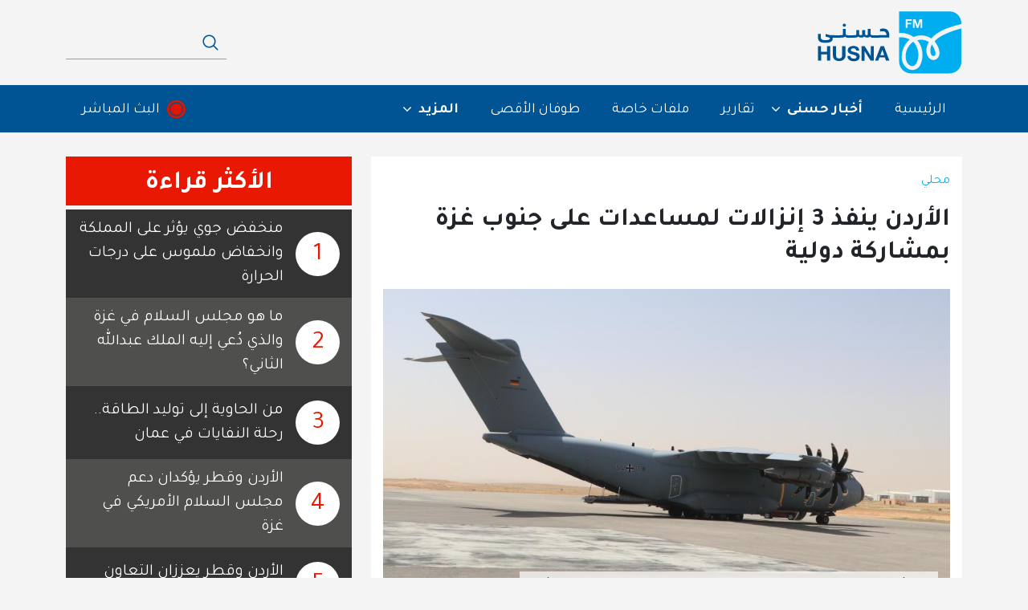

--- FILE ---
content_type: text/html; charset=UTF-8
request_url: https://husna.fm/%D9%85%D8%AD%D9%84%D9%8A/3-%D8%A5%D9%86%D8%B2%D8%A7%D9%84%D8%A7%D8%AA-%D9%85%D8%B3%D8%A7%D8%B9%D8%AF%D8%A7%D8%AA-%D8%BA%D8%B2%D8%A9
body_size: 14305
content:
<!DOCTYPE html>
<html  lang="ar" dir="rtl" prefix="og: https://ogp.me/ns#">
<head>
  <meta charset="utf-8" />
<script async src="https://pagead2.googlesyndication.com/pagead/js/adsbygoogle.js?client=ca-pub-9559782622364366"
     crossorigin="anonymous"></script>
<script>
  (adsbygoogle = window.adsbygoogle || []).push({
    google_ad_client: "ca-pub-9559782622364366",
    enable_page_level_ads: true
  });
</script><meta name="description" content="نفذت القوات المسلحة الأردنية/ الجيش العربي، اليوم الثلاثاء، ثلاثة إنزالات جوية تضمنت مساعدات إغاثية وإنسانية على مواقع جنوب قطاع غزة في ظل استمرار العدوان.." />
<meta name="keywords" content="القوات المسلحة" />
<link rel="canonical" href="https://husna.fm/%D9%85%D8%AD%D9%84%D9%8A/3-%D8%A5%D9%86%D8%B2%D8%A7%D9%84%D8%A7%D8%AA-%D9%85%D8%B3%D8%A7%D8%B9%D8%AF%D8%A7%D8%AA-%D8%BA%D8%B2%D8%A9" />
<meta property="og:site_name" content="إذاعة حسنى" />
<meta property="og:type" content="مادة" />
<meta property="og:url" content="http://husna.fm/%D9%85%D8%AD%D9%84%D9%8A/3-%D8%A5%D9%86%D8%B2%D8%A7%D9%84%D8%A7%D8%AA-%D9%85%D8%B3%D8%A7%D8%B9%D8%AF%D8%A7%D8%AA-%D8%BA%D8%B2%D8%A9" />
<meta property="og:title" content="الأردن ينفذ 3 إنزالات لمساعدات على جنوب غزة بمشاركة دولية | إذاعة حسنى" />
<meta property="og:description" content="نفذت القوات المسلحة الأردنية/ الجيش العربي، اليوم الثلاثاء، ثلاثة" />
<meta property="og:image" content="http://husna.fm/sites/default/files/styles/metatag/public/2024-05/638519007580577835.jpg?h=e5aec6c8&amp;itok=hpWdljA4" />
<meta property="og:image:url" content="http://husna.fm/sites/default/files/styles/metatag/public/2024-05/638519007580577835.jpg?h=e5aec6c8&amp;itok=hpWdljA4" />
<meta property="og:image:secure_url" content="https://husna.fm/sites/default/files/styles/metatag/public/2024-05/638519007580577835.jpg?h=e5aec6c8&amp;itok=hpWdljA4" />
<meta property="og:image:width" content="1200" />
<meta property="og:image:height" content="600" />
<meta property="og:image:alt" content="الأردن ينفذ 3 إنزالات لمساعدات على جنوب غزة بمشاركة دولية" />
<meta property="og:locale" content="ar_JO" />
<meta name="twitter:card" content="summary_large_image" />
<meta name="twitter:description" content="نفذت القوات المسلحة الأردنية/ الجيش العربي، اليوم الثلاثاء، ثلاثة" />
<meta name="twitter:title" content="الأردن ينفذ 3 إنزالات لمساعدات على جنوب غزة بمشاركة دولية | إذاعة حسنى" />
<meta name="twitter:site" content="@husna_radio" />
<meta name="twitter:image" content="http://husna.fm/sites/default/files/styles/metatag/public/2024-05/638519007580577835.jpg?h=e5aec6c8&amp;itok=hpWdljA4" />
<meta name="twitter:app:name:iphone" content="Radio Husna / راديو حسنى اف ام" />
<meta name="twitter:app:url:iphone" content="itms-apps://apps.apple.com/app/id1326474541" />
<meta name="twitter:app:id:iphone" content="1326474541" />
<meta name="twitter:app:name:ipad" content="Radio Husna / راديو حسنى اف ام" />
<meta name="twitter:app:id:ipad" content="1326474541" />
<meta name="twitter:app:url:ipad" content="itms-apps://apps.apple.com/app/id1326474541" />
<meta name="twitter:app:name:googleplay" content="Husna Radio" />
<meta name="twitter:app:id:googleplay" content="fm.husna.radio.myradioapplication" />
<meta name="twitter:app:url:googleplay" content="market://details?id=fm.husna.radio.myradioapplication" />
<meta name="MobileOptimized" content="width" />
<meta name="HandheldFriendly" content="true" />
<meta name="viewport" content="width=device-width, initial-scale=1, shrink-to-fit=no" />
<script type="application/ld+json">{
    "@context": "https://schema.org",
    "@graph": [
        {
            "@type": "NewsArticle",
            "name": "الأردن ينفذ 3 إنزالات لمساعدات على جنوب غزة بمشاركة دولية",
            "headline": "الأردن ينفذ 3 إنزالات لمساعدات على جنوب غزة بمشاركة دولية",
            "description": "نفذت القوات المسلحة الأردنية/ الجيش العربي، اليوم الثلاثاء، ثلاثة",
            "about": "القوات المسلحة",
            "image": {
                "@type": "ImageObject",
                "representativeOfPage": "True",
                "url": "http://husna.fm/sites/default/files/styles/schema_org_16_9/public/2024-05/638519007580577835.jpg?h=e5aec6c8\u0026itok=D3DZfpuy",
                "width": "1280",
                "height": "720"
            },
            "datePublished": "2024-05-21T15:46:28+0300",
            "hasPart": {
                "@type": "WebPageElement",
                "isAccessibleForFree": "True",
                "url": "http://husna.fm/node/8439",
                "datePublished": "2024-05-21T15:46:28+0300"
            },
            "isAccessibleForFree": "True",
            "dateModified": "2024-05-21T16:22:51+0300",
            "author": {
                "@type": "NewsMediaOrganization",
                "@id": "http://husna.fm/",
                "name": "Husna FM",
                "url": "http://husna.fm/",
                "sameAs": [
                    "https://www.facebook.com/Husna.fm",
                    "https://soundcloud.com/radio-husna",
                    "https://www.facebook.com/Husna.fm",
                    "https://soundcloud.com/radio-husna",
                    "https://nabd.com/husnaradio",
                    "https://www.youtube.com/HusnaFM"
                ],
                "logo": {
                    "@type": "ImageObject",
                    "url": "http://husna.fm/themes/husna/schema-logo-60.png",
                    "width": "600",
                    "height": "60"
                }
            },
            "publisher": {
                "@type": "NewsMediaOrganization",
                "@id": "http://husna.fm/",
                "name": "Husna FM",
                "url": "http://husna.fm/",
                "sameAs": [
                    "https://www.facebook.com/Husna.fm",
                    "https://soundcloud.com/radio-husna",
                    "https://www.facebook.com/Husna.fm",
                    "https://soundcloud.com/radio-husna",
                    "https://nabd.com/husnaradio",
                    "https://www.youtube.com/HusnaFM"
                ],
                "logo": {
                    "@type": "ImageObject",
                    "url": "http://husna.fm/themes/husna/schema-logo-60.png",
                    "width": "600",
                    "height": "60"
                }
            },
            "mainEntityOfPage": "http://husna.fm/node/8439"
        },
        {
            "@type": "NewsMediaOrganization",
            "additionalType": "NewsMediaOrganization",
            "@id": "http://husna.fm/",
            "name": "إذاعة حسنى",
            "sameAs": [
                "https://www.instagram.com/husna_radio",
                "https://www.youtube.com/HusnaFM",
                "https://twitter.com/Husna_radio",
                "https://soundcloud.com/radio-husna",
                "https://www.facebook.com/Husna.fm"
            ],
            "description": "إذاعة مجتمعية تناقش قضايا المجتمع الاردني بمهنية عالية. تبث على الموجتين 93.5 - 93.3 في عمان وضواحيها, وعلى الموجة 102.9 في إربد والشمال",
            "url": "http://husna.fm/",
            "telephone": "0096265399307",
            "image": {
                "@type": "ImageObject",
                "representativeOfPage": "True",
                "url": "http://husna.fm//themes/husna/husna-logo.jpg",
                "width": "1200",
                "height": "600"
            },
            "logo": {
                "@type": "ImageObject",
                "url": "http://husna.fm//themes/husna/husna-logo.jpg",
                "width": "1200",
                "height": "600"
            },
            "address": {
                "@type": "PostalAddress",
                "addressLocality": "عمان",
                "addressRegion": "الاردن",
                "postalCode": "11118",
                "addressCountry": "JO"
            }
        },
        {
            "@type": "WebPage",
            "@id": "http://husna.fm/%D9%85%D8%AD%D9%84%D9%8A/3-%D8%A5%D9%86%D8%B2%D8%A7%D9%84%D8%A7%D8%AA-%D9%85%D8%B3%D8%A7%D8%B9%D8%AF%D8%A7%D8%AA-%D8%BA%D8%B2%D8%A9",
            "description": "إذاعة مجتمعية تناقش قضايا المجتمع الاردني بمهنية عالية. تبث على الموجتين 93.5 - 93.3 في عمان وضواحيها, وعلى الموجة 102.9 في إربد والشمال",
            "inLanguage": "ar‑SA"
        },
        {
            "@type": "WebSite",
            "@id": "http://husna.fm/",
            "name": "إذاعة حسنى",
            "url": "http://husna.fm/",
            "publisher": {
                "@type": "NewsMediaOrganization",
                "@id": "http://husna.fm/",
                "name": "إذاعة حسنى",
                "url": "http://husna.fm/",
                "sameAs": [
                    "https://www.instagram.com/husna_radio",
                    "https://www.youtube.com/HusnaFM",
                    "https://twitter.com/Husna_radio",
                    "https://soundcloud.com/radio-husna",
                    "https://www.facebook.com/Husna.fm"
                ],
                "logo": {
                    "@type": "ImageObject",
                    "url": "http://husna.fm//themes/husna/husna-logo.jpg",
                    "width": "1200",
                    "height": "600"
                }
            },
            "inLanguage": "ar‑SA"
        }
    ]
}</script>
<meta http-equiv="x-ua-compatible" content="ie=edge" />
<link rel="icon" href="/themes/custom/husna/favicon.ico" type="image/vnd.microsoft.icon" />

    <title>الأردن ينفذ 3 إنزالات لمساعدات على جنوب غزة | إذاعة حسنى</title>
    <link rel="stylesheet" media="all" href="/sites/default/files/css/css_wdmtS-Nj_g-hnaOWhQtg9NYp76TvDJ7zdEl8pljvV2M.css?delta=0&amp;language=ar&amp;theme=husna&amp;include=[base64]" />
<link rel="stylesheet" media="all" href="/sites/default/files/css/css_-hp-Oir9JmJRo1nNCxfCOUoNNifyMb69hwH-91y6-FM.css?delta=1&amp;language=ar&amp;theme=husna&amp;include=[base64]" />

      <script type="application/json" data-drupal-selector="drupal-settings-json">{"path":{"baseUrl":"\/","pathPrefix":"","currentPath":"node\/8439","currentPathIsAdmin":false,"isFront":false,"currentLanguage":"ar"},"pluralDelimiter":"\u0003","suppressDeprecationErrors":true,"ajaxPageState":{"libraries":"[base64]","theme":"husna","theme_token":null},"ajaxTrustedUrl":{"form_action_p_pvdeGsVG5zNF_XLGPTvYSKCf43t8qZYSwcfZl2uzM":true,"\/search":true},"gtag":{"tagId":"G-J4NVQB0SBT","consentMode":false,"otherIds":[],"events":[],"additionalConfigInfo":[]},"facebook_pixel":{"facebook_id":"1940234146237481","events":[{"event":"ViewContent","data":"{\u0022content_name\u0022:\u0022\\u0627\\u0644\\u0623\\u0631\\u062f\\u0646 \\u064a\\u0646\\u0641\\u0630 3 \\u0625\\u0646\\u0632\\u0627\\u0644\\u0627\\u062a \\u0644\\u0645\\u0633\\u0627\\u0639\\u062f\\u0627\\u062a \\u0639\\u0644\\u0649 \\u062c\\u0646\\u0648\\u0628 \\u063a\\u0632\\u0629 \\u0628\\u0645\\u0634\\u0627\\u0631\\u0643\\u0629 \\u062f\\u0648\\u0644\\u064a\\u0629\u0022,\u0022content_type\u0022:\u0022article\u0022,\u0022content_ids\u0022:[\u00228439\u0022]}"}],"fb_disable_advanced":false,"eu_cookie_compliance":false,"donottrack":true},"blazy":{"loadInvisible":false,"offset":100,"saveViewportOffsetDelay":50,"validateDelay":25,"container":"","loader":true,"unblazy":false,"visibleClass":false,"compat":true},"blazyIo":{"disconnect":false,"rootMargin":"0px","threshold":[0,0.25,0.5,0.75,1]},"field_group":{"html_element":{"mode":"default","context":"view","settings":{"classes":"body-wrapper","id":"","element":"div","show_label":false,"label_element":"h3","label_element_classes":"","attributes":"","effect":"none","speed":"fast"}}},"better_exposed_filters":{"autosubmit_exclude_textfield":true},"user":{"uid":0,"permissionsHash":"2bb2bac699a27d9295a6cb8e759581eb54238bd967950e1a3773565958f8e8f9"}}</script>
<script src="/sites/default/files/js/js_0Zhs_JZscRc9sguDa6_ELu7uoXTwEN4590eNSI1ymlI.js?scope=header&amp;delta=0&amp;language=ar&amp;theme=husna&amp;include=[base64]"></script>
<script src="/modules/contrib/google_tag/js/gtag.js?t8bwma"></script>

          <script type="text/javascript">
        (function(c,l,a,r,i,t,y){
        c[a]=c[a]||function(){(c[a].q=c[a].q||[]).push(arguments)};
        t=l.createElement(r);t.async=1;t.src="https://www.clarity.ms/tag/"+i;
        y=l.getElementsByTagName(r)[0];y.parentNode.insertBefore(t,y);
        })(window, document, "clarity", "script", "bxskkt0ynz");
    </script>  
  </head>
<body  class="layout-no-sidebars has-featured-top page-node-8439 node-8439 path-node node--type-article">
<a href="#main-content" class="visually-hidden focusable skip-link">
  تجاوز إلى المحتوى الرئيسي
</a>
<noscript><img src="https://www.facebook.com/tr?id=1940234146237481&amp;ev=PageView&amp;noscript=1" alt="" height="1" width="1" /></noscript>
  <div class="dialog-off-canvas-main-canvas" data-off-canvas-main-canvas>
    
<div id="page-wrapper">
	<div id="page">
		<header id="header" class="header" role="banner" aria-label="Site header">
												<nav class="navbar navbar-light" id="navbar-top">
													<div class="container">
																						<div class="navbar-form">
									        <a href="/" title="الرئيسية" rel="home" class="navbar-brand">
              <img src="/themes/custom/husna/logo.svg" alt="الرئيسية" class="img-fluid d-inline-block align-top" />
            <span class="ml-2 d-inline"></span>
    </a>
    <div class="views-exposed-form bef-exposed-form block block-views block-views-exposed-filter-blocksearch-search-page" data-bef-auto-submit="" data-bef-auto-submit-delay="500" data-bef-auto-submit-minimum-length="3" data-bef-auto-submit-full-form="" data-drupal-selector="views-exposed-form-search-search-page" id="block-alastmartalmkshwftsearchsearch-page">
  
    
      <div class="content">
      
<form action="/search" method="get" id="views-exposed-form-search-search-page" accept-charset="UTF-8">
  <div class="d-flex flex-wrap">
  





  <div class="js-form-item js-form-type-textfield form-type-textfield js-form-item-keywords form-item-keywords mb-3">
          <label for="edit-keywords">Fulltext search</label>
                    <input data-drupal-selector="edit-keywords" type="text" id="edit-keywords" name="keywords" value="" size="30" maxlength="128" class="form-control" />

                      </div>






  <div class="js-form-item js-form-type-select form-type-select js-form-item-sort-by form-item-sort-by mb-3">
          <label for="edit-sort-by">الترتيب حسب</label>
                    
<select data-drupal-selector="edit-sort-by" id="edit-sort-by" name="sort_by" class="form-select"><option value="search_api_relevance" selected="selected">الافتراضي</option><option value="created">الاقدم</option><option value="created_1">الاحدث</option></select>
                      </div>
<div class="js-form-item form-item form-date"></div><div data-drupal-selector="edit-actions" class="form-actions js-form-wrapper form-group" id="edit-actions"><button data-bef-auto-submit-click="" class="js-hide button js-form-submit form-submit btn btn-primary" data-drupal-selector="edit-submit-search" type="submit" id="edit-submit-search" value="Apply">Apply</button>
</div>

</div>

</form>

    </div>
  </div>


								</div>
																													<div class="toggle-wrapper">
                <button class="navbar-toggler collapsed navbar-toggler-right" type="button" data-bs-toggle="collapse" data-bs-target="#CollapsingNavbar" aria-controls="CollapsingNavbar" aria-expanded="false" aria-label="Toggle navigation">
										<span class="icon-bar"></span>
										<span class="icon-bar"></span>
										<span class="icon-bar"></span>
									</button>
																			<div class="d-md-flex d-lg-none">
											  <section class="region region-header-toggle">
    <nav role="navigation" aria-labelledby="block-live-2-menu" id="block-live-2" class="block block-menu navigation menu--live">
            
  <h2 class="visually-hidden" id="block-live-2-menu">البث المباشر</h2>
  

        
                  <ul class="clearfix nav" data-component-id="bootstrap_barrio:menu">
                    <li class="nav-item">
                <a href="" class="live-radio nav-link nav-link-">البث المباشر</a>
              </li>
        </ul>
  



  </nav>

  </section>

										</div>
																	</div>
																					</div>
											</nav>
								<nav class="navbar navbar-expand-lg" id="navbar-main">
											<div class="container">
																			<div class="collapse navbar-collapse" id="CollapsingNavbar">
																	<div class="navbar-form">
										  <section class="region region-navigation">
    <nav role="navigation" aria-labelledby="block-husna-main-menu-menu" id="block-husna-main-menu" class="block block-menu navigation menu--main">
            
  <h2 class="visually-hidden" id="block-husna-main-menu-menu">القائمة الرئيسية</h2>
  

                      <ul id="block-husna-main-menu" class="clearfix nav navbar-nav">
                    <li class="nav-item">
                          <a href="/" class="nav-link" data-drupal-link-system-path="&lt;front&gt;">الرئيسية</a>
              </li>
                <li class="nav-item menu-item--expanded dropdown">
                                    <span class="nav-link dropdown-toggle" aria-expanded="false" aria-haspopup="true">            أخبار حسنى <i class="fa fa-angle-down dropdown-icon"></i>
          </span>
                        <ul class="dropdown-menu">
                    <li class="dropdown-item">
                          <a href="/%D9%85%D8%AD%D9%84%D9%8A" data-drupal-link-system-path="taxonomy/term/43">محلي</a>
              </li>
                <li class="dropdown-item">
                          <a href="/%D8%B9%D8%B1%D8%A8%D9%8A-%D9%88-%D8%AF%D9%88%D9%84%D9%8A" data-drupal-link-system-path="taxonomy/term/40">عربي ودولي</a>
              </li>
                <li class="dropdown-item">
                          <a href="/%D8%A7%D9%82%D8%AA%D8%B5%D8%A7%D8%AF" data-drupal-link-system-path="taxonomy/term/217">اقتصاد</a>
              </li>
                <li class="dropdown-item">
                          <a href="/%D8%B1%D9%8A%D8%A7%D8%B6%D8%A9" data-drupal-link-system-path="taxonomy/term/227">رياضة</a>
              </li>
                <li class="dropdown-item">
                          <a href="/%D9%82%D8%B6%D8%A7%D9%8A%D8%A7" data-drupal-link-system-path="taxonomy/term/218">قضايا</a>
              </li>
                <li class="dropdown-item">
                          <a href="/%D9%85%D9%86%D9%88%D8%B9%D8%A7%D8%AA" data-drupal-link-system-path="taxonomy/term/205">منوعات</a>
              </li>
                <li class="dropdown-item">
                          <a href="/%D8%AB%D9%82%D8%A7%D9%81%D8%A9-%D9%88%D9%81%D9%86%D9%88%D9%86" data-drupal-link-system-path="taxonomy/term/219">ثقافة وفنون</a>
              </li>
                <li class="dropdown-item">
                          <a href="/%D9%85%D9%82%D8%A7%D8%A8%D9%84%D8%A7%D8%AA" data-drupal-link-system-path="taxonomy/term/5725">مقابلات</a>
              </li>
        </ul>
  
              </li>
                <li class="nav-item menu-item--collapsed">
                          <a href="https://husna.fm/%D8%AA%D9%82%D8%A7%D8%B1%D9%8A%D8%B1" class="nav-link">تقارير</a>
              </li>
                <li class="nav-item">
                          <a href="/%D9%85%D9%84%D9%81%D8%A7%D8%AA-%D8%AE%D8%A7%D8%B5%D8%A9-0" class="nav-link" data-drupal-link-system-path="taxonomy/term/30">ملفات خاصة</a>
              </li>
                <li class="nav-item">
                          <a href="https://husna.fm/%D8%B7%D9%88%D9%81%D8%A7%D9%86-%D8%A7%D9%84%D8%A3%D9%82%D8%B5%D9%89-0" class="nav-link">طوفان الأقصى</a>
              </li>
                <li class="nav-item menu-item--expanded dropdown">
                                    <span class="nav-link dropdown-toggle" aria-expanded="false" aria-haspopup="true">            المزيد <i class="fa fa-angle-down dropdown-icon"></i>
          </span>
                        <ul class="dropdown-menu">
                    <li class="dropdown-item">
                          <a href="/%D9%85%D9%82%D8%A7%D9%84%D8%A7%D8%AA" title="مقالات رأي | كُتَّاب حسنى" data-drupal-link-system-path="taxonomy/term/29">مقالات</a>
              </li>
                <li class="dropdown-item">
                          <a href="/%D9%81%D9%8A%D8%AF%D9%8A%D9%88" data-drupal-link-system-path="node/68">فيديو</a>
              </li>
                <li class="dropdown-item">
                          <a href="https://husna.fm/%D8%A8%D9%88%D8%AF%D9%83%D8%A7%D8%B3%D8%AA">بودكاست</a>
              </li>
        </ul>
  
              </li>
        </ul>
  

  </nav>
<nav role="navigation" aria-labelledby="block-live-menu" id="block-live" class="block block-menu navigation menu--live">
            
  <h2 class="visually-hidden" id="block-live-menu">البث المباشر</h2>
  

        
                  <ul class="clearfix nav" data-component-id="bootstrap_barrio:menu">
                    <li class="nav-item">
                <a href="" class="live-radio nav-link nav-link-">البث المباشر</a>
              </li>
        </ul>
  



  </nav>

  </section>

									</div>
								
																<div class="collapse-only d-flex d-lg-none">
									
									
								</div>
															</div>
																								</div>
									</nav>
					</header>
					<div class="highlighted">
				<aside class="container section clearfix" role="complementary">
					  

				</aside>
			</div>
											<div class="featured-top">
					<aside class="featured-top__inner section container clearfix" role="complementary">
						
					</aside>
				</div>
					          <div class="container">
        <div class="row">
          <div class="col-12">
              <section class="region region-breaking-news">
    
  </section>

          </div>
        </div>
      </div>
    		<div id="main-wrapper" class="layout-main-wrapper clearfix">
							<div id="main" class="container">
					
					<div class="row-offcanvas row-offcanvas-left clearfix">
						<main class="main-content" id="content" role="main">
							<section class="section">
								<a id="main-content" tabindex="-1"></a>
								  <div data-drupal-messages-fallback class="hidden"></div>
<div id="block-husna-content" class="block block-system block-system-main-block">
  
    
      <div class="content">
      <div class="row node node--type-article node--view-mode-full ds-2col-stacked clearfix">

  

  <div class="col-12 group-header">
    
  </div>

  <div class="col-lg-8 col-md-12 col-12 group-left">
    
<div  class="group-left-inner-wrapper">
    
      <div class="field field--name-field-unlimited-taxonomy-term-1 field--type-entity-reference field--label-hidden field__items">
              <div class="field__item"><a href="/%D9%85%D8%AD%D9%84%D9%8A" hreflang="ar">محلي</a></div>
          </div>
  
            <div class="field field--name-node-title field--type-ds field--label-hidden field__item"><h1 class="title">
  الأردن ينفذ 3 إنزالات لمساعدات على جنوب غزة بمشاركة دولية
</h1>
</div>
      
            <div class="field field--name-field-media-2 field--type-entity-reference field--label-hidden field__item"><div>
  
  
  <div class="blazy blazy--field blazy--field-image blazy--field-image--landing field field--name-field-image field--type-image field--label-visually_hidden" data-blazy="">
    <div class="field__label visually-hidden">الصورة</div>
              <div class="field__item">    <div data-b-token="b-e23760b6810" class="media media--blazy media--image media--responsive is-b-loading">  <picture>
            <img decoding="async" class="media__element b-lazy b-responsive" loading="lazy" data-src="/sites/default/files/styles/landing_over_991/public/2024-05/638519007580577835.jpg?h=e5aec6c8&amp;itok=Ji3VICS4" width="900" height="510" src="data:image/svg+xml;charset=utf-8,%3Csvg%20xmlns%3D&#039;http%3A%2F%2Fwww.w3.org%2F2000%2Fsvg&#039;%20viewBox%3D&#039;0%200%201%201&#039;%2F%3E" alt="طائرة ألمانية مشاركة في عملية الإنزالات الجوية 21/5/2024 | المصدر: القوات المسلحة الأردنية" title="طائرة ألمانية مشاركة في عملية الإنزالات الجوية" />

  </picture>
        </div>
  <div class="blazy__caption"><div class="blazy__caption--description">طائرة ألمانية مشاركة في عملية الإنزالات الجوية 21/5/2024 | المصدر: القوات المسلحة الأردنية</div>
</div></div>
          </div>

</div>
</div>
      
<div  class="info-wrapper">
    <span class="field field--name-created field--type-created field--label-hidden"><time datetime="2024-05-21T15:46:28+03:00" title="الثلاثاء, مايو 21, 2024 - 15:46" class="datetime">2024-05-21</time>
</span>

            <div class="field field--name-node-post-date field--type-ds field--label-hidden field__item">15:46 بتوقيت عمّان</div>
      
  <div class="field field--name-field-taxonomy-term-2 field--type-entity-reference field--label-inline">
    <div class="field__label">المصدر</div>
              <div class="field__item"><a href="/%D9%85%D8%B5%D8%A7%D8%AF%D8%B1/%D8%A3%D8%AE%D8%A8%D8%A7%D8%B1-%D8%AD%D8%B3%D9%86%D9%89" hreflang="ar">أخبار حسنى</a></div>
          </div>

  <div class="field field--name-changed field--type-changed field--label-above">
    <div class="field__label">آخر تحديث</div>
              <div class="field__item"><time datetime="2024-05-21T16:22:51+03:00" title="الثلاثاء, مايو 21, 2024 - 16:22" class="datetime">2024-05-21 16:22</time>
</div>
          </div>

  </div><div class="field-summary"></div>
<div  class="hidden-content">
    
            <div class="clearfix text-formatted field field--name-body field--type-text-with-summary field--label-hidden field__item"><p class="text-align-justify">نفذت القوات المسلحة الأردنية/ الجيش العربي، اليوم الثلاثاء، ثلاثة <a href="/%D9%85%D8%AD%D9%84%D9%8A/5-%D8%A5%D9%86%D8%B2%D8%A7%D9%84%D8%A7%D8%AA-%D9%85%D8%B3%D8%A7%D8%B9%D8%AF%D8%A7%D8%AA-%D8%BA%D8%B2%D8%A9" target="_blank" data-entity-type="node" data-entity-uuid="ef547ea2-9d1b-4b09-84bf-54984c639ee7" data-entity-substitution="canonical" title="قواتنا المسلحة تنفذ 5 إنزالات جديدة لمساعدات على شمالي غزة">إنزالات جوية</a> تضمنت مساعدات إغاثية وإنسانية على مواقع جنوب قطاع غزة في ظل استمرار العدوان الإسرائيلي على القطاع وما تسبب به من نقص حاد في المواد الغذائية والأساسية، فضلا عن اعتداء المستوطنين على قوافل المساعدات البرية ما يعرقل وصولها بشكل مستدام إلى القطاع.&nbsp;</p>
<h2 class="text-align-justify">5 طائرات إنزال إلى غزة منها 3 تابعة لسلاح الجو الملكي الأردني</h2>
<p class="text-align-justify">وشاركت في عملية إنزال المساعدات 3 طائرات إحداها تابعة لسلاح الجو الملكي الأردني؛ وطائرتان مصرية وألمانية.&nbsp;</p>
<div>
  
  <div class="media-embeddable">
	<blockquote class="twitter-tweet" data-media-max-width="560"><p lang="ar" dir="rtl">عاجل |<br>🔸القوات المسلحة الأردنية تنفذ 3 إنزالات جوية لمساعدات على جنوب غزة بمشاركة دولية🔸<br><br>استهدفت عدداً من المواقع جنوب قطاع غزة، في ظل استمرار الحرب وارتفاع حدة القتال والذي أصبح قطاع غزة بسببها ساحة للعمليات يعاني فيها السكان المدنيين من نقص حاد بالمواد الغذائية والإغاثية… <a href="https://t.co/9tc2Bf51MH">pic.twitter.com/9tc2Bf51MH</a></p>— Jordan TV-التلفزيون الأردني (@JrtvMedia) <a href="https://twitter.com/JrtvMedia/status/1792892871055401472?ref_src=twsrc%5Etfw">May 21, 2024</a></blockquote> <script async src="https://platform.twitter.com/widgets.js" charset="utf-8"></script>
</div>

</div>
<p class="text-align-justify">وأكدت القوات المسلحة الأردنية مواصلتها إرسال المساعدات الإنسانية والطبية عبر جسر جوي لمساعدة أهلنا في قطاع غزة على تجاوز الأوضاع القاسية والصعبة.&nbsp;</p>
<p class="text-align-justify">وقد وصل عدد الإنزالات الجوية التي نفذتها القوات المسلحة منذ بدء العدوان على القطاع إلى 96 إنزالا جويا أردنيا، فضلا عن 248 إنزالا بالتعاون مع دول أخرى.</p>
</div>
      
  </div>
<div  class="sharing-wrapper">
    
  <div class="field field--name-dynamic-block-fieldnode-shariff-sharing-buttons field--type-ds field--label-inline">
    <div class="field__label">شارك</div>
              <div class="field__item"><div class="shariff"   data-services="[&quot;twitter&quot;,&quot;facebook&quot;,&quot;whatsapp&quot;]" data-theme="grey" data-css="naked" data-orientation="horizontal" data-mail-url="mailto:" data-button-style="icon" data-lang="en">
    
        
</div>
</div>
          </div>
<div class="field field-name-tinyurl">
<div class="field__label">الرابط المختصر
</div><div class="field__item">https://husna.news/y4er9n53</div>
</div>
  </div>
  <div class="field field--name-field-unlimited-taxonomy-term field--type-entity-reference field--label-inline">
    <div class="field__label">دلالات</div>
          <div class='field__items'>
              <div class="field__item"><a href="/%D8%AF%D9%84%D8%A7%D9%84%D8%A7%D8%AA/%D8%A7%D9%84%D9%82%D9%88%D8%A7%D8%AA-%D8%A7%D9%84%D9%85%D8%B3%D9%84%D8%AD%D8%A9" hreflang="ar">القوات المسلحة</a></div>
              </div>
      </div>

  </div>
  </div>

  <div class="col-lg-4 col-md-12 col-12 group-right">
    
  <div class="field field--name-dynamic-block-fieldnode-most-reading field--type-ds field--label-above">
    <div class="field__label">الأكثر قراءة</div>
              <div class="field__item"><div class="views-element-container"><div class="view view-article view-id-article view-display-id-post_most_read js-view-dom-id-fe885c1404a18666c2033eb15df576eceedbf382f46c626bd30d1b5941bc7d19">
  
    
      
      <div class="view-content row">
          <div class="col-12 views-row">
    <div class="views-field views-field-fieldset"><span class="field-content">  <div  class="fields-wrapper">
    <div class="views-field views-field-counter"><span class="field-content">1</span></div><span class="views-field views-field-title"><span class="field-content"><a href="/%D9%85%D8%AD%D9%84%D9%8A/%D8%AD%D8%A7%D9%84%D8%A9-%D8%A7%D9%84%D8%B7%D9%82%D8%B3-%D8%AF%D8%B1%D8%AC%D8%A7%D8%AA-%D8%A7%D9%84%D8%AD%D8%B1%D8%A7%D8%B1%D8%A9" hreflang="ar">منخفض جوي يؤثر على المملكة وانخفاض ملموس على درجات الحرارة</a></span></span>  </div>
</span></div>
  </div>
    <div class="col-12 views-row">
    <div class="views-field views-field-fieldset"><span class="field-content">  <div  class="fields-wrapper">
    <div class="views-field views-field-counter"><span class="field-content">2</span></div><span class="views-field views-field-title"><span class="field-content"><a href="/%D9%85%D8%AD%D9%84%D9%8A/%D9%85%D8%A7-%D9%87%D9%88-%D9%85%D8%AC%D9%84%D8%B3-%D8%A7%D9%84%D8%B3%D9%84%D8%A7%D9%85-%D9%81%D9%8A-%D8%BA%D8%B2%D8%A9" hreflang="ar">ما هو مجلس السلام في غزة والذي دُعي إليه الملك عبدالله الثاني؟</a></span></span>  </div>
</span></div>
  </div>
    <div class="col-12 views-row">
    <div class="views-field views-field-fieldset"><span class="field-content">  <div  class="fields-wrapper">
    <div class="views-field views-field-counter"><span class="field-content">3</span></div><span class="views-field views-field-title"><span class="field-content"><a href="/%D9%85%D8%AD%D9%84%D9%8A/%D9%83%D9%8A%D9%81-%D8%AA%D9%86%D9%82%D9%84-%D8%A7%D9%84%D9%86%D9%81%D8%A7%D9%8A%D8%A7%D8%AA-%D9%81%D9%8A-%D8%B9%D9%85%D8%A7%D9%86" hreflang="ar">من الحاوية إلى توليد الطاقة.. رحلة النفايات في عمان</a></span></span>  </div>
</span></div>
  </div>
    <div class="col-12 views-row">
    <div class="views-field views-field-fieldset"><span class="field-content">  <div  class="fields-wrapper">
    <div class="views-field views-field-counter"><span class="field-content">4</span></div><span class="views-field views-field-title"><span class="field-content"><a href="/%D9%85%D8%AD%D9%84%D9%8A/%D8%A7%D9%84%D8%A3%D8%B1%D8%AF%D9%86-%D9%88%D9%82%D8%B7%D8%B1-%D9%85%D8%AC%D9%84%D8%B3-%D8%A7%D9%84%D8%B3%D9%84%D8%A7%D9%85" hreflang="ar">الأردن وقطر يؤكدان دعم مجلس السلام الأمريكي في غزة</a></span></span>  </div>
</span></div>
  </div>
    <div class="col-12 views-row">
    <div class="views-field views-field-fieldset"><span class="field-content">  <div  class="fields-wrapper">
    <div class="views-field views-field-counter"><span class="field-content">5</span></div><span class="views-field views-field-title"><span class="field-content"><a href="/%D9%85%D8%AD%D9%84%D9%8A/%D8%A7%D8%AA%D9%81%D8%A7%D9%82%D9%8A%D8%A7%D8%AA-%D8%A8%D9%8A%D9%86-%D8%A7%D9%84%D8%A3%D8%B1%D8%AF%D9%86-%D9%88%D9%82%D8%B7%D8%B1" hreflang="ar">الأردن وقطر يعززان التعاون ويوقعان اتفاقيات استراتيجية</a></span></span>  </div>
</span></div>
  </div>

    </div>
  
          </div>
</div>
</div>
          </div>

  </div>

  <div class="col-lg-8 col-md-12 col-12 group-footer">
    
  <div class="field field--name-dynamic-block-fieldnode-related-articles field--type-ds field--label-above">
    <div class="field__label">مواد ذات صلة</div>
              <div class="field__item"><div class="views-element-container"><div class="row-spaces view view-article view-id-article view-display-id-related_articles js-view-dom-id-bc31d7e303684e60b4c8e7ca40cb3bece3dd46f709bf0e29d9ddc068b98d2601">
  
    
      
      <div class="view-content row">
          <div class="col-12 views-row">
    <article class="row white-bg node node--type-article node--view-mode-large-right-teaser ds-2col clearfix">

  

  <div class="col-lg-5 col-md-5 col-12 group-left">
    
            <div class="field field--name-field-media-2 field--type-entity-reference field--label-hidden field__item"><a href="/%D9%85%D8%AD%D9%84%D9%8A/%D8%A7%D9%84%D8%AA%D8%AC%D9%86%D9%8A%D8%AF-%D9%84%D9%84%D8%AA%D8%AE%D8%B5%D8%B5%D8%A7%D8%AA-%D8%A7%D9%84%D9%87%D9%86%D8%AF%D8%B3%D9%8A%D8%A9-%D8%A7%D9%84%D8%AA%D9%82%D9%86%D9%8A%D8%A9" hreflang="ar"><div>
  
  
            <div class="blazy blazy--field blazy--field-image blazy--field-image--small-rectangle field field--name-field-image field--type-image field--label-hidden field__item" data-blazy="">    <div data-b-ratios="{&quot;280&quot;:60.71000000000000085265128291212022304534912109375,&quot;400&quot;:56.25,&quot;510&quot;:58.82000000000000028421709430404007434844970703125}" style="padding-bottom: 58.82%;" data-b-ratio="58.82" data-b-token="b-be290c2f1b7" class="media media--blazy media--image media--responsive media--ratio media--ratio--fluid is-b-loading">  <picture>
                  <source srcset="about:blank" media="(min-width:1200px)" type="image/webp" width="280" height="170" data-srcset="/sites/default/files/styles/scale_and_crop_800x450/public/2026-01/%D8%B4%D8%B9%D8%A7%D8%B1%20%D8%A7%D9%84%D9%82%D9%88%D8%A7%D8%AA%20%D8%A7%D9%84%D9%85%D8%B3%D9%84%D8%AD%D8%A9%20%D8%A7%D9%84%D8%A3%D8%B1%D8%AF%D9%86%D9%8A%D8%A9.jpg.webp?h=27848f0c&amp;itok=wqyyFSSq 1x"/>
              <source srcset="about:blank" media="(max-width: 991px) and (min-width:768px)" type="image/webp" width="400" height="225" data-srcset="/sites/default/files/styles/scale_and_crop_400x225/public/2026-01/%D8%B4%D8%B9%D8%A7%D8%B1%20%D8%A7%D9%84%D9%82%D9%88%D8%A7%D8%AA%20%D8%A7%D9%84%D9%85%D8%B3%D9%84%D8%AD%D8%A9%20%D8%A7%D9%84%D8%A3%D8%B1%D8%AF%D9%86%D9%8A%D8%A9.jpg.webp?h=27848f0c&amp;itok=jIaZ1j8w 1x"/>
              <source srcset="about:blank" media="(max-width: 767px)" type="image/webp" width="510" height="300" data-srcset="/sites/default/files/styles/scale_and_crop_510_300/public/2026-01/%D8%B4%D8%B9%D8%A7%D8%B1%20%D8%A7%D9%84%D9%82%D9%88%D8%A7%D8%AA%20%D8%A7%D9%84%D9%85%D8%B3%D9%84%D8%AD%D8%A9%20%D8%A7%D9%84%D8%A3%D8%B1%D8%AF%D9%86%D9%8A%D8%A9.jpg.webp?h=27848f0c&amp;itok=9tNUm_C7 1x"/>
              <source srcset="about:blank" media="(min-width:1200px)" type="image/jpeg" width="280" height="170" data-srcset="/sites/default/files/styles/scale_and_crop_800x450/public/2026-01/%D8%B4%D8%B9%D8%A7%D8%B1%20%D8%A7%D9%84%D9%82%D9%88%D8%A7%D8%AA%20%D8%A7%D9%84%D9%85%D8%B3%D9%84%D8%AD%D8%A9%20%D8%A7%D9%84%D8%A3%D8%B1%D8%AF%D9%86%D9%8A%D8%A9.jpg?h=27848f0c&amp;itok=wqyyFSSq 1x"/>
              <source srcset="about:blank" media="(max-width: 991px) and (min-width:768px)" type="image/jpeg" width="400" height="225" data-srcset="/sites/default/files/styles/scale_and_crop_400x225/public/2026-01/%D8%B4%D8%B9%D8%A7%D8%B1%20%D8%A7%D9%84%D9%82%D9%88%D8%A7%D8%AA%20%D8%A7%D9%84%D9%85%D8%B3%D9%84%D8%AD%D8%A9%20%D8%A7%D9%84%D8%A3%D8%B1%D8%AF%D9%86%D9%8A%D8%A9.jpg?h=27848f0c&amp;itok=jIaZ1j8w 1x"/>
              <source srcset="about:blank" media="(max-width: 767px)" type="image/jpeg" width="510" height="300" data-srcset="/sites/default/files/styles/scale_and_crop_510_300/public/2026-01/%D8%B4%D8%B9%D8%A7%D8%B1%20%D8%A7%D9%84%D9%82%D9%88%D8%A7%D8%AA%20%D8%A7%D9%84%D9%85%D8%B3%D9%84%D8%AD%D8%A9%20%D8%A7%D9%84%D8%A3%D8%B1%D8%AF%D9%86%D9%8A%D8%A9.jpg?h=27848f0c&amp;itok=9tNUm_C7 1x"/>
                  <img decoding="async" class="media__element b-lazy b-responsive" loading="lazy" data-src="/sites/default/files/styles/scale_and_crop_510_300/public/2026-01/%D8%B4%D8%B9%D8%A7%D8%B1%20%D8%A7%D9%84%D9%82%D9%88%D8%A7%D8%AA%20%D8%A7%D9%84%D9%85%D8%B3%D9%84%D8%AD%D8%A9%20%D8%A7%D9%84%D8%A3%D8%B1%D8%AF%D9%86%D9%8A%D8%A9.jpg?h=27848f0c&amp;itok=9tNUm_C7" width="280" height="170" src="data:image/svg+xml;charset=utf-8,%3Csvg%20xmlns%3D&#039;http%3A%2F%2Fwww.w3.org%2F2000%2Fsvg&#039;%20viewBox%3D&#039;0%200%201%201&#039;%2F%3E" alt="شعار القوات المسلحة الأردنية" title="شعار القوات المسلحة الأردنية" />

  </picture>
        </div>
  </div>
      
</div>
</a></div>
      
  </div>

  <div class="col-lg-7 col-md-7 col-12 group-right">
    
            <div class="field field--name-node-title field--type-ds field--label-hidden field__item"><h1 class="medium">
  <a href="/%D9%85%D8%AD%D9%84%D9%8A/%D8%A7%D9%84%D8%AA%D8%AC%D9%86%D9%8A%D8%AF-%D9%84%D9%84%D8%AA%D8%AE%D8%B5%D8%B5%D8%A7%D8%AA-%D8%A7%D9%84%D9%87%D9%86%D8%AF%D8%B3%D9%8A%D8%A9-%D8%A7%D9%84%D8%AA%D9%82%D9%86%D9%8A%D8%A9" hreflang="ar">القوات المسلحة تفتح باب التجنيد لتخصصات هندسية وتقنية</a>
</h1>
</div>
      
            <div class="field field--name-node-post-date field--type-ds field--label-hidden field__item">2026-01-07 15:27</div>
      
            <div class="clearfix text-formatted field field--name-body field--type-text-with-summary field--label-hidden field__item">  <p>أعلنت القيادة العامة للقوات المسلحة الأردنية اليوم الأربعاء فتح باب التجنيد والاستخدام بالصبغة العسكرية أو المدنية للذكور، على أن لا يقل</p>


</div>
      
      <div class="field field--name-field-unlimited-taxonomy-term-1 field--type-entity-reference field--label-hidden field__items">
              <div class="field__item"><a href="/%D9%85%D8%AD%D9%84%D9%8A" hreflang="ar">محلي</a></div>
          </div>
  
            <div class="field field--name-field-boolean field--type-boolean field--label-hidden field__item"></div>
      
  </div>

</article>


  </div>
    <div class="col-12 views-row">
    <article class="row white-bg node node--type-article node--view-mode-large-right-teaser ds-2col clearfix">

  

  <div class="col-lg-5 col-md-5 col-12 group-left">
    
            <div class="field field--name-field-media-2 field--type-entity-reference field--label-hidden field__item"><a href="/%D9%85%D8%AD%D9%84%D9%8A/%D8%A7%D9%84%D8%A3%D8%B1%D8%AF%D9%86-%D8%A5%D8%AC%D9%84%D8%A7%D8%A1-%D8%A3%D8%B7%D9%81%D8%A7%D9%84-%D8%BA%D8%B2%D8%A9-20" hreflang="ar"><div>
  
  
            <div class="blazy blazy--field blazy--field-image blazy--field-image--small-rectangle field field--name-field-image field--type-image field--label-hidden field__item" data-blazy="">    <div data-b-ratios="{&quot;280&quot;:60.71000000000000085265128291212022304534912109375,&quot;400&quot;:56.25,&quot;510&quot;:58.82000000000000028421709430404007434844970703125}" style="padding-bottom: 58.82%;" data-b-ratio="58.82" data-b-token="b-3aabfd2f55b" class="media media--blazy media--image media--responsive media--ratio media--ratio--fluid is-b-loading">  <picture>
                  <source srcset="about:blank" media="(min-width:1200px)" type="image/webp" width="280" height="170" data-srcset="/sites/default/files/styles/scale_and_crop_800x450/public/2026-01/%D8%B7%D9%81%D9%84%20%D9%8A%D8%AA%D9%84%D9%82%D9%89%20%D8%A7%D9%84%D8%B1%D8%B9%D8%A7%D9%8A%D8%A9%20%D8%A7%D9%84%D8%B7%D8%A8%D9%8A%D8%A9%20%D8%AF%D8%A7%D8%AE%D9%84%20%D8%B3%D9%8A%D8%A7%D8%B1%D8%A9%20%D8%A5%D8%B3%D8%B9%D8%A7%D9%81%20%D8%B6%D9%85%D9%86%20%D8%A7%D9%84%D8%AF%D9%81%D8%B9%D8%A9%20%D8%A7%D9%84%D8%B9%D8%B4%D8%B1%D9%8A%D9%86%20%D9%85%D9%86%20%D8%A3%D8%B7%D9%81%D8%A7%D9%84%20%D9%82%D8%B7%D8%A7%D8%B9%20%D8%BA%D8%B2%D8%A9%20%D8%A7%D9%84%D9%85%D8%B1%D8%B6%D9%89%20%D8%A7%D9%84%D8%B0%D9%8A%D9%86%20%D9%8A%D8%AA%D9%84%D9%82%D9%88%D9%86%20%D8%A7%D9%84%D8%B9%D9%84%D8%A7%D8%AC%20%D9%81%D9%8A%20%D8%A7%D9%84%D8%A3%D8%B1%D8%AF%D9%86.jpeg.webp?h=c22899e9&amp;itok=PdBd3ZTg 1x"/>
              <source srcset="about:blank" media="(max-width: 991px) and (min-width:768px)" type="image/webp" width="400" height="225" data-srcset="/sites/default/files/styles/scale_and_crop_400x225/public/2026-01/%D8%B7%D9%81%D9%84%20%D9%8A%D8%AA%D9%84%D9%82%D9%89%20%D8%A7%D9%84%D8%B1%D8%B9%D8%A7%D9%8A%D8%A9%20%D8%A7%D9%84%D8%B7%D8%A8%D9%8A%D8%A9%20%D8%AF%D8%A7%D8%AE%D9%84%20%D8%B3%D9%8A%D8%A7%D8%B1%D8%A9%20%D8%A5%D8%B3%D8%B9%D8%A7%D9%81%20%D8%B6%D9%85%D9%86%20%D8%A7%D9%84%D8%AF%D9%81%D8%B9%D8%A9%20%D8%A7%D9%84%D8%B9%D8%B4%D8%B1%D9%8A%D9%86%20%D9%85%D9%86%20%D8%A3%D8%B7%D9%81%D8%A7%D9%84%20%D9%82%D8%B7%D8%A7%D8%B9%20%D8%BA%D8%B2%D8%A9%20%D8%A7%D9%84%D9%85%D8%B1%D8%B6%D9%89%20%D8%A7%D9%84%D8%B0%D9%8A%D9%86%20%D9%8A%D8%AA%D9%84%D9%82%D9%88%D9%86%20%D8%A7%D9%84%D8%B9%D9%84%D8%A7%D8%AC%20%D9%81%D9%8A%20%D8%A7%D9%84%D8%A3%D8%B1%D8%AF%D9%86.jpeg.webp?h=c22899e9&amp;itok=jgMpB6_a 1x"/>
              <source srcset="about:blank" media="(max-width: 767px)" type="image/webp" width="510" height="300" data-srcset="/sites/default/files/styles/scale_and_crop_510_300/public/2026-01/%D8%B7%D9%81%D9%84%20%D9%8A%D8%AA%D9%84%D9%82%D9%89%20%D8%A7%D9%84%D8%B1%D8%B9%D8%A7%D9%8A%D8%A9%20%D8%A7%D9%84%D8%B7%D8%A8%D9%8A%D8%A9%20%D8%AF%D8%A7%D8%AE%D9%84%20%D8%B3%D9%8A%D8%A7%D8%B1%D8%A9%20%D8%A5%D8%B3%D8%B9%D8%A7%D9%81%20%D8%B6%D9%85%D9%86%20%D8%A7%D9%84%D8%AF%D9%81%D8%B9%D8%A9%20%D8%A7%D9%84%D8%B9%D8%B4%D8%B1%D9%8A%D9%86%20%D9%85%D9%86%20%D8%A3%D8%B7%D9%81%D8%A7%D9%84%20%D9%82%D8%B7%D8%A7%D8%B9%20%D8%BA%D8%B2%D8%A9%20%D8%A7%D9%84%D9%85%D8%B1%D8%B6%D9%89%20%D8%A7%D9%84%D8%B0%D9%8A%D9%86%20%D9%8A%D8%AA%D9%84%D9%82%D9%88%D9%86%20%D8%A7%D9%84%D8%B9%D9%84%D8%A7%D8%AC%20%D9%81%D9%8A%20%D8%A7%D9%84%D8%A3%D8%B1%D8%AF%D9%86.jpeg.webp?h=c22899e9&amp;itok=wJDF8WPX 1x"/>
              <source srcset="about:blank" media="(min-width:1200px)" type="image/jpeg" width="280" height="170" data-srcset="/sites/default/files/styles/scale_and_crop_800x450/public/2026-01/%D8%B7%D9%81%D9%84%20%D9%8A%D8%AA%D9%84%D9%82%D9%89%20%D8%A7%D9%84%D8%B1%D8%B9%D8%A7%D9%8A%D8%A9%20%D8%A7%D9%84%D8%B7%D8%A8%D9%8A%D8%A9%20%D8%AF%D8%A7%D8%AE%D9%84%20%D8%B3%D9%8A%D8%A7%D8%B1%D8%A9%20%D8%A5%D8%B3%D8%B9%D8%A7%D9%81%20%D8%B6%D9%85%D9%86%20%D8%A7%D9%84%D8%AF%D9%81%D8%B9%D8%A9%20%D8%A7%D9%84%D8%B9%D8%B4%D8%B1%D9%8A%D9%86%20%D9%85%D9%86%20%D8%A3%D8%B7%D9%81%D8%A7%D9%84%20%D9%82%D8%B7%D8%A7%D8%B9%20%D8%BA%D8%B2%D8%A9%20%D8%A7%D9%84%D9%85%D8%B1%D8%B6%D9%89%20%D8%A7%D9%84%D8%B0%D9%8A%D9%86%20%D9%8A%D8%AA%D9%84%D9%82%D9%88%D9%86%20%D8%A7%D9%84%D8%B9%D9%84%D8%A7%D8%AC%20%D9%81%D9%8A%20%D8%A7%D9%84%D8%A3%D8%B1%D8%AF%D9%86.jpeg?h=c22899e9&amp;itok=PdBd3ZTg 1x"/>
              <source srcset="about:blank" media="(max-width: 991px) and (min-width:768px)" type="image/jpeg" width="400" height="225" data-srcset="/sites/default/files/styles/scale_and_crop_400x225/public/2026-01/%D8%B7%D9%81%D9%84%20%D9%8A%D8%AA%D9%84%D9%82%D9%89%20%D8%A7%D9%84%D8%B1%D8%B9%D8%A7%D9%8A%D8%A9%20%D8%A7%D9%84%D8%B7%D8%A8%D9%8A%D8%A9%20%D8%AF%D8%A7%D8%AE%D9%84%20%D8%B3%D9%8A%D8%A7%D8%B1%D8%A9%20%D8%A5%D8%B3%D8%B9%D8%A7%D9%81%20%D8%B6%D9%85%D9%86%20%D8%A7%D9%84%D8%AF%D9%81%D8%B9%D8%A9%20%D8%A7%D9%84%D8%B9%D8%B4%D8%B1%D9%8A%D9%86%20%D9%85%D9%86%20%D8%A3%D8%B7%D9%81%D8%A7%D9%84%20%D9%82%D8%B7%D8%A7%D8%B9%20%D8%BA%D8%B2%D8%A9%20%D8%A7%D9%84%D9%85%D8%B1%D8%B6%D9%89%20%D8%A7%D9%84%D8%B0%D9%8A%D9%86%20%D9%8A%D8%AA%D9%84%D9%82%D9%88%D9%86%20%D8%A7%D9%84%D8%B9%D9%84%D8%A7%D8%AC%20%D9%81%D9%8A%20%D8%A7%D9%84%D8%A3%D8%B1%D8%AF%D9%86.jpeg?h=c22899e9&amp;itok=jgMpB6_a 1x"/>
              <source srcset="about:blank" media="(max-width: 767px)" type="image/jpeg" width="510" height="300" data-srcset="/sites/default/files/styles/scale_and_crop_510_300/public/2026-01/%D8%B7%D9%81%D9%84%20%D9%8A%D8%AA%D9%84%D9%82%D9%89%20%D8%A7%D9%84%D8%B1%D8%B9%D8%A7%D9%8A%D8%A9%20%D8%A7%D9%84%D8%B7%D8%A8%D9%8A%D8%A9%20%D8%AF%D8%A7%D8%AE%D9%84%20%D8%B3%D9%8A%D8%A7%D8%B1%D8%A9%20%D8%A5%D8%B3%D8%B9%D8%A7%D9%81%20%D8%B6%D9%85%D9%86%20%D8%A7%D9%84%D8%AF%D9%81%D8%B9%D8%A9%20%D8%A7%D9%84%D8%B9%D8%B4%D8%B1%D9%8A%D9%86%20%D9%85%D9%86%20%D8%A3%D8%B7%D9%81%D8%A7%D9%84%20%D9%82%D8%B7%D8%A7%D8%B9%20%D8%BA%D8%B2%D8%A9%20%D8%A7%D9%84%D9%85%D8%B1%D8%B6%D9%89%20%D8%A7%D9%84%D8%B0%D9%8A%D9%86%20%D9%8A%D8%AA%D9%84%D9%82%D9%88%D9%86%20%D8%A7%D9%84%D8%B9%D9%84%D8%A7%D8%AC%20%D9%81%D9%8A%20%D8%A7%D9%84%D8%A3%D8%B1%D8%AF%D9%86.jpeg?h=c22899e9&amp;itok=wJDF8WPX 1x"/>
                  <img decoding="async" class="media__element b-lazy b-responsive" loading="lazy" data-src="/sites/default/files/styles/scale_and_crop_510_300/public/2026-01/%D8%B7%D9%81%D9%84%20%D9%8A%D8%AA%D9%84%D9%82%D9%89%20%D8%A7%D9%84%D8%B1%D8%B9%D8%A7%D9%8A%D8%A9%20%D8%A7%D9%84%D8%B7%D8%A8%D9%8A%D8%A9%20%D8%AF%D8%A7%D8%AE%D9%84%20%D8%B3%D9%8A%D8%A7%D8%B1%D8%A9%20%D8%A5%D8%B3%D8%B9%D8%A7%D9%81%20%D8%B6%D9%85%D9%86%20%D8%A7%D9%84%D8%AF%D9%81%D8%B9%D8%A9%20%D8%A7%D9%84%D8%B9%D8%B4%D8%B1%D9%8A%D9%86%20%D9%85%D9%86%20%D8%A3%D8%B7%D9%81%D8%A7%D9%84%20%D9%82%D8%B7%D8%A7%D8%B9%20%D8%BA%D8%B2%D8%A9%20%D8%A7%D9%84%D9%85%D8%B1%D8%B6%D9%89%20%D8%A7%D9%84%D8%B0%D9%8A%D9%86%20%D9%8A%D8%AA%D9%84%D9%82%D9%88%D9%86%20%D8%A7%D9%84%D8%B9%D9%84%D8%A7%D8%AC%20%D9%81%D9%8A%20%D8%A7%D9%84%D8%A3%D8%B1%D8%AF%D9%86.jpeg?h=c22899e9&amp;itok=wJDF8WPX" width="280" height="170" src="data:image/svg+xml;charset=utf-8,%3Csvg%20xmlns%3D&#039;http%3A%2F%2Fwww.w3.org%2F2000%2Fsvg&#039;%20viewBox%3D&#039;0%200%201%201&#039;%2F%3E" alt="طفل يتلقى الرعاية الطبية داخل سيارة إسعاف ضمن الدفعة العشرين من أطفال قطاع غزة المرضى الذين يتلقون العلاج في الأردن 5/1/2026 | المصدر: المملكة" title="طفل يتلقى الرعاية الطبية داخل سيارة إسعاف ضمن الدفعة العشرين من أطفال قطاع غزة المرضى الذين يتلقون العلاج في الأردن" />

  </picture>
        </div>
  </div>
      
</div>
</a></div>
      
  </div>

  <div class="col-lg-7 col-md-7 col-12 group-right">
    
            <div class="field field--name-node-title field--type-ds field--label-hidden field__item"><h1 class="medium">
  <a href="/%D9%85%D8%AD%D9%84%D9%8A/%D8%A7%D9%84%D8%A3%D8%B1%D8%AF%D9%86-%D8%A5%D8%AC%D9%84%D8%A7%D8%A1-%D8%A3%D8%B7%D9%81%D8%A7%D9%84-%D8%BA%D8%B2%D8%A9-20" hreflang="ar">الأردن يجلي الدفعة الـ20 من أطفال غزة المرضى للعلاج في المملكة</a>
</h1>
</div>
      
            <div class="field field--name-node-post-date field--type-ds field--label-hidden field__item">2026-01-06 11:23</div>
      
            <div class="clearfix text-formatted field field--name-body field--type-text-with-summary field--label-hidden field__item">  <p>أجلت القوات المسلحة الأردنية، الإثنين، الدفعة العشرين من أطفال غزة المرضى، والتي ضمت 18 طفلا مريضا و36 مرافقا، ضمن مبادرة "الممر الطبي</p>


</div>
      
      <div class="field field--name-field-unlimited-taxonomy-term-1 field--type-entity-reference field--label-hidden field__items">
              <div class="field__item"><a href="/%D9%85%D8%AD%D9%84%D9%8A" hreflang="ar">محلي</a></div>
          </div>
  
            <div class="field field--name-field-boolean field--type-boolean field--label-hidden field__item"></div>
      
  </div>

</article>


  </div>
    <div class="col-12 views-row">
    <article class="row white-bg node node--type-article node--view-mode-large-right-teaser ds-2col clearfix">

  

  <div class="col-lg-5 col-md-5 col-12 group-left">
    
            <div class="field field--name-field-media-2 field--type-entity-reference field--label-hidden field__item"><a href="/%D9%85%D8%AD%D9%84%D9%8A/%D8%A7%D9%84%D8%A3%D8%B1%D8%AF%D9%86-%D9%8A%D8%B4%D8%A7%D8%B1%D9%83-%D8%B6%D8%B1%D8%A8%D8%A7%D8%AA-%D8%AF%D8%A7%D8%B9%D8%B4-%D8%B3%D9%88%D8%B1%D9%8A%D8%A7" hreflang="ar"><div>
  
  
            <div class="blazy blazy--field blazy--field-image blazy--field-image--small-rectangle field field--name-field-image field--type-image field--label-hidden field__item" data-blazy="">    <div data-b-ratios="{&quot;280&quot;:60.71000000000000085265128291212022304534912109375,&quot;400&quot;:56.25,&quot;510&quot;:58.82000000000000028421709430404007434844970703125}" style="padding-bottom: 58.82%;" data-b-ratio="58.82" data-b-token="b-39bbbfc33f9" class="media media--blazy media--image media--responsive media--ratio media--ratio--fluid is-b-loading">  <picture>
                  <source srcset="about:blank" media="(min-width:1200px)" type="image/webp" width="280" height="170" data-srcset="/sites/default/files/styles/scale_and_crop_800x450/public/2025-12/%D9%85%D9%86%20%D8%AA%D8%AC%D9%87%D9%8A%D8%B2%D8%A7%D8%AA%20%D8%A7%D9%84%D9%82%D9%88%D8%A7%D8%AA%20%D8%A7%D9%84%D8%A3%D9%85%D9%8A%D8%B1%D9%83%D9%8A%D8%A9%20%D9%84%D9%84%D8%B6%D8%B1%D8%A8%D8%A7%D8%AA%20%D8%B6%D8%AF%20%D8%AF%D8%A7%D8%B9%D8%B4%20%D9%81%D9%8A%20%D8%B3%D9%88%D8%B1%D9%8A%D8%A7.jpg.webp?h=27848f0c&amp;itok=3HcgdpiK 1x"/>
              <source srcset="about:blank" media="(max-width: 991px) and (min-width:768px)" type="image/webp" width="400" height="225" data-srcset="/sites/default/files/styles/scale_and_crop_400x225/public/2025-12/%D9%85%D9%86%20%D8%AA%D8%AC%D9%87%D9%8A%D8%B2%D8%A7%D8%AA%20%D8%A7%D9%84%D9%82%D9%88%D8%A7%D8%AA%20%D8%A7%D9%84%D8%A3%D9%85%D9%8A%D8%B1%D9%83%D9%8A%D8%A9%20%D9%84%D9%84%D8%B6%D8%B1%D8%A8%D8%A7%D8%AA%20%D8%B6%D8%AF%20%D8%AF%D8%A7%D8%B9%D8%B4%20%D9%81%D9%8A%20%D8%B3%D9%88%D8%B1%D9%8A%D8%A7.jpg.webp?h=27848f0c&amp;itok=UcP8gy85 1x"/>
              <source srcset="about:blank" media="(max-width: 767px)" type="image/webp" width="510" height="300" data-srcset="/sites/default/files/styles/scale_and_crop_510_300/public/2025-12/%D9%85%D9%86%20%D8%AA%D8%AC%D9%87%D9%8A%D8%B2%D8%A7%D8%AA%20%D8%A7%D9%84%D9%82%D9%88%D8%A7%D8%AA%20%D8%A7%D9%84%D8%A3%D9%85%D9%8A%D8%B1%D9%83%D9%8A%D8%A9%20%D9%84%D9%84%D8%B6%D8%B1%D8%A8%D8%A7%D8%AA%20%D8%B6%D8%AF%20%D8%AF%D8%A7%D8%B9%D8%B4%20%D9%81%D9%8A%20%D8%B3%D9%88%D8%B1%D9%8A%D8%A7.jpg.webp?h=27848f0c&amp;itok=LkLYAxb1 1x"/>
              <source srcset="about:blank" media="(min-width:1200px)" type="image/jpeg" width="280" height="170" data-srcset="/sites/default/files/styles/scale_and_crop_800x450/public/2025-12/%D9%85%D9%86%20%D8%AA%D8%AC%D9%87%D9%8A%D8%B2%D8%A7%D8%AA%20%D8%A7%D9%84%D9%82%D9%88%D8%A7%D8%AA%20%D8%A7%D9%84%D8%A3%D9%85%D9%8A%D8%B1%D9%83%D9%8A%D8%A9%20%D9%84%D9%84%D8%B6%D8%B1%D8%A8%D8%A7%D8%AA%20%D8%B6%D8%AF%20%D8%AF%D8%A7%D8%B9%D8%B4%20%D9%81%D9%8A%20%D8%B3%D9%88%D8%B1%D9%8A%D8%A7.jpg?h=27848f0c&amp;itok=3HcgdpiK 1x"/>
              <source srcset="about:blank" media="(max-width: 991px) and (min-width:768px)" type="image/jpeg" width="400" height="225" data-srcset="/sites/default/files/styles/scale_and_crop_400x225/public/2025-12/%D9%85%D9%86%20%D8%AA%D8%AC%D9%87%D9%8A%D8%B2%D8%A7%D8%AA%20%D8%A7%D9%84%D9%82%D9%88%D8%A7%D8%AA%20%D8%A7%D9%84%D8%A3%D9%85%D9%8A%D8%B1%D9%83%D9%8A%D8%A9%20%D9%84%D9%84%D8%B6%D8%B1%D8%A8%D8%A7%D8%AA%20%D8%B6%D8%AF%20%D8%AF%D8%A7%D8%B9%D8%B4%20%D9%81%D9%8A%20%D8%B3%D9%88%D8%B1%D9%8A%D8%A7.jpg?h=27848f0c&amp;itok=UcP8gy85 1x"/>
              <source srcset="about:blank" media="(max-width: 767px)" type="image/jpeg" width="510" height="300" data-srcset="/sites/default/files/styles/scale_and_crop_510_300/public/2025-12/%D9%85%D9%86%20%D8%AA%D8%AC%D9%87%D9%8A%D8%B2%D8%A7%D8%AA%20%D8%A7%D9%84%D9%82%D9%88%D8%A7%D8%AA%20%D8%A7%D9%84%D8%A3%D9%85%D9%8A%D8%B1%D9%83%D9%8A%D8%A9%20%D9%84%D9%84%D8%B6%D8%B1%D8%A8%D8%A7%D8%AA%20%D8%B6%D8%AF%20%D8%AF%D8%A7%D8%B9%D8%B4%20%D9%81%D9%8A%20%D8%B3%D9%88%D8%B1%D9%8A%D8%A7.jpg?h=27848f0c&amp;itok=LkLYAxb1 1x"/>
                  <img decoding="async" class="media__element b-lazy b-responsive" loading="lazy" data-src="/sites/default/files/styles/scale_and_crop_510_300/public/2025-12/%D9%85%D9%86%20%D8%AA%D8%AC%D9%87%D9%8A%D8%B2%D8%A7%D8%AA%20%D8%A7%D9%84%D9%82%D9%88%D8%A7%D8%AA%20%D8%A7%D9%84%D8%A3%D9%85%D9%8A%D8%B1%D9%83%D9%8A%D8%A9%20%D9%84%D9%84%D8%B6%D8%B1%D8%A8%D8%A7%D8%AA%20%D8%B6%D8%AF%20%D8%AF%D8%A7%D8%B9%D8%B4%20%D9%81%D9%8A%20%D8%B3%D9%88%D8%B1%D9%8A%D8%A7.jpg?h=27848f0c&amp;itok=LkLYAxb1" width="280" height="170" src="data:image/svg+xml;charset=utf-8,%3Csvg%20xmlns%3D&#039;http%3A%2F%2Fwww.w3.org%2F2000%2Fsvg&#039;%20viewBox%3D&#039;0%200%201%201&#039;%2F%3E" alt="من تجهيزات القوات الأميركية للضربات ضد داعش في سوريا 19/12/2025 | المصدر: رويترز" title="من تجهيزات القوات الأميركية للضربات ضد داعش في سوريا" />

  </picture>
        </div>
  </div>
      
</div>
</a></div>
      
  </div>

  <div class="col-lg-7 col-md-7 col-12 group-right">
    
            <div class="field field--name-node-title field--type-ds field--label-hidden field__item"><h1 class="medium">
  <a href="/%D9%85%D8%AD%D9%84%D9%8A/%D8%A7%D9%84%D8%A3%D8%B1%D8%AF%D9%86-%D9%8A%D8%B4%D8%A7%D8%B1%D9%83-%D8%B6%D8%B1%D8%A8%D8%A7%D8%AA-%D8%AF%D8%A7%D8%B9%D8%B4-%D8%B3%D9%88%D8%B1%D9%8A%D8%A7" hreflang="ar">الأردن يشارك في ضربات جوية دقيقة ضد &quot;داعش&quot; جنوب سوريا ضمن عملية دولية تقودها واشنطن</a>
</h1>
</div>
      
            <div class="field field--name-node-post-date field--type-ds field--label-hidden field__item">2025-12-21 09:54</div>
      
            <div class="clearfix text-formatted field field--name-body field--type-text-with-summary field--label-hidden field__item">  <p>كشف الجيش الأردني، السبت، طبيعة مشاركته في العملية العسكرية التي نفذتها القوات الجوية الأمريكية ضد تنظيم "داعش" داخل الأراضي السورية. وبحسب</p>


</div>
      
      <div class="field field--name-field-unlimited-taxonomy-term-1 field--type-entity-reference field--label-hidden field__items">
              <div class="field__item"><a href="/%D9%85%D8%AD%D9%84%D9%8A" hreflang="ar">محلي</a></div>
          </div>
  
            <div class="field field--name-field-boolean field--type-boolean field--label-hidden field__item"></div>
      
  </div>

</article>


  </div>

    </div>
  
          </div>
</div>
</div>
          </div>

  </div>

</div>


    </div>
  </div>


							</section>
						</main>
																	</div>
				</div>
					</div>
					<div class="featured-bottom">
				<aside class="container clearfix" role="complementary">
					  <section class="region region-featured-bottom-first">
    <div id="block-husna-radio" class="seeds-paragraph-block block-content-seeds_paragraph block block-block-content block-block-contentf2810926-08e3-4a9b-bf80-b389796c6b2b">
  
    
      <div class="content">
      <div class="block-content block-content--type-seeds-paragraph block-content--view-mode-full ds-1col clearfix">

  

  
            <div class="field field--name-field-seeds-single-paragraph field--type-entity-reference-revisions field--label-hidden field__item"><div class="seeds-block-paragraph-item no-image paragraph paragraph--type-seeds-paragraph paragraph--view-mode-default ds-1col clearfix">

  

  
<div  class="body-wrapper">
    
            <div class="field field--name-field-seeds-title field--type-string field--label-hidden field__item"><h2>إذاعة حسنى | Husna Radio</h2>
</div>
      
  </div>

</div>

</div>
      

</div>


    </div>
  </div>
<nav role="navigation" aria-labelledby="block-socialmedia-menu" id="block-socialmedia" class="block block-menu navigation menu--seeds-social-media">
            
  <h2 class="visually-hidden" id="block-socialmedia-menu">Social Media</h2>
  

        
                  <ul class="clearfix nav" data-component-id="bootstrap_barrio:menu">
                    <li class="nav-item">
                <a href="https://www.facebook.com/Husna.fm/" target="_blank" class="fa fa-facebook nav-link fa fa-facebook nav-link-https--wwwfacebookcom-husnafm-">Facebook</a>
              </li>
                <li class="nav-item">
                <a href="https://soundcloud.com/radio-husna" target="_blank" class="fa fa-soundcloud nav-link fa fa-soundcloud nav-link-https--soundcloudcom-radio-husna">Soundcloud</a>
              </li>
                <li class="nav-item">
                <a href="https://www.instagram.com/husna_radio/" target="_blank" class="fa fa-instagram nav-link fa fa-instagram nav-link-https--wwwinstagramcom-husna-radio-">Instagram</a>
              </li>
                <li class="nav-item">
                <a href="https://twitter.com/Husna_radio" target="_blank" class="fa fa-twitter nav-link fa fa-twitter nav-link-https--twittercom-husna-radio">Twitter</a>
              </li>
                <li class="nav-item">
                <a href="https://api.whatsapp.com/send?phone=962785399300&amp;text=%D8%A7%D8%B0%D8%A7%D8%B9%D8%A9%20%D8%AD%D8%B3%D9%86%D9%89" target="_blank" class="fa fa-whatsapp nav-link fa fa-whatsapp nav-link-https--apiwhatsappcom-sendphone962785399300textd8a7d8b0d8a7d8b9d8a920d8add8b3d986d989">Whatsapp</a>
              </li>
                <li class="nav-item">
                <a href="https://www.youtube.com/HusnaFM" target="_blank" class="fa fa-youtube nav-link fa fa-youtube nav-link-https--wwwyoutubecom-husnafm">Youtube</a>
              </li>
                <li class="nav-item">
                <a href="https://t.me/husnanews" class="fa fa-telegram nav-link fa fa-telegram nav-link-https--tme-husnanews">Telegram</a>
              </li>
                <li class="nav-item">
                <a href="https://nabd.com/husnaradio" target="_blank" class="nav-link nav-link-https--nabdcom-husnaradio">نبض</a>
              </li>
        </ul>
  



  </nav>

  </section>

					
					
				</aside>
			</div>
				<footer class="site-footer">
							<div class="container">
											<div class="site-footer__top clearfix row">
							<div class="col-12 col-lg-7">  <section class="region region-footer-first">
    <nav role="navigation" aria-labelledby="block-husna-footer-menu" id="block-husna-footer" class="block block-menu navigation menu--footer">
            
  <h2 class="visually-hidden" id="block-husna-footer-menu">Footer menu</h2>
  

        
              <ul class="clearfix nav flex-row" data-component-id="bootstrap_barrio:menu_columns">
                    <li class="nav-item menu-item--expanded">
                <a href="/%D9%85%D9%86-%D9%86%D8%AD%D9%86" class="nav-link nav-link--d985d986-d986d8add986" data-drupal-link-system-path="node/86">من نحن </a>
                                <ul class="flex-column">
                    <li class="nav-item">
                <a href="/%D9%81%D8%B1%D9%8A%D9%82-%D8%A7%D9%84%D8%B9%D9%85%D9%84-%D9%85%D9%88%D9%82%D8%B9-%D8%AD%D8%B3%D9%86%D9%89-%D8%A7%D9%84%D8%A5%D8%AE%D8%A8%D8%A7%D8%B1%D9%8A" class="nav-link nav-link--d981d8b1d98ad982-d8a7d984d8b9d985d984-d985d988d982d8b9-d8add8b3d986d989-d8a7d984d8a5d8aed8a8d8a7d8b1d98a" data-drupal-link-system-path="node/75">فريق العمل</a>
              </li>
                <li class="nav-item">
                <a href="/%D8%AA%D9%88%D8%A7%D8%B5%D9%84-%D9%85%D8%B9%D9%86%D8%A7" class="nav-link nav-link--d8aad988d8a7d8b5d984-d985d8b9d986d8a7" data-drupal-link-system-path="node/85">تواصل معنا</a>
              </li>
                <li class="nav-item">
                <a href="/%D8%B3%D9%8A%D8%A7%D8%B3%D8%A9-%D8%A7%D9%84%D8%AE%D8%B5%D9%88%D8%B5%D9%8A%D8%A9" class="nav-link nav-link--d8b3d98ad8a7d8b3d8a9-d8a7d984d8aed8b5d988d8b5d98ad8a9" data-drupal-link-system-path="node/8267">سياسة الخصوصية</a>
              </li>
        </ul>
  
              </li>
                <li class="nav-item menu-item--expanded">
                <a href="https://husna.fm/" class="nav-link nav-link-https--husnafm-">أخبار حسنى </a>
                                <ul class="flex-column">
                    <li class="nav-item">
                <a href="/%D9%85%D8%AD%D9%84%D9%8A" class="nav-link nav-link--d985d8add984d98a" data-drupal-link-system-path="taxonomy/term/43">محلي</a>
              </li>
                <li class="nav-item">
                <a href="/%D8%B9%D8%B1%D8%A8%D9%8A-%D9%88-%D8%AF%D9%88%D9%84%D9%8A" class="nav-link nav-link--d8b9d8b1d8a8d98a-d988-d8afd988d984d98a" data-drupal-link-system-path="taxonomy/term/40">عربي و دولي </a>
              </li>
                <li class="nav-item">
                <a href="https://husna.fm/%D8%AA%D9%82%D8%A7%D8%B1%D9%8A%D8%B1" class="nav-link nav-link-https--husnafm-d8aad982d8a7d8b1d98ad8b1">تقارير</a>
              </li>
        </ul>
  
              </li>
        </ul>
  



  </nav>

  </section>
</div>
							<div class="col-12 col-lg-5">  <section class="region region-footer-second">
    <div class="mailchimp-signup-subscribe-form-block block block-mailchimp-signup block-mailchimp-signup-subscribe-blocknews-letter" data-drupal-selector="mailchimp-signup-subscribe-block-news-letter-form" id="block-mailchimp-subscription-form-newsletter">
  
      <h2>تابع اهم الأحداث والتقارير ومقالات كتاب حسنى</h2>
    
      <div class="content">
      <form action="/%D9%85%D8%AD%D9%84%D9%8A/3-%D8%A5%D9%86%D8%B2%D8%A7%D9%84%D8%A7%D8%AA-%D9%85%D8%B3%D8%A7%D8%B9%D8%AF%D8%A7%D8%AA-%D8%BA%D8%B2%D8%A9" method="post" id="mailchimp-signup-subscribe-block-news-letter-form" accept-charset="UTF-8">
  <div class="mailchimp-signup-subscribe-description"></div>
  <div id="mailchimp-newsletter-d08ed15dfb-mergefields" class="mailchimp-newsletter-mergefields">





  <div class="js-form-item js-form-type-email form-type-email js-form-item-mergevars-email form-item-mergevars-email mb-3">
          <label for="edit-mergevars-email" class="js-form-required form-required">البريد الإلكتروني</label>
                    <input placeholder="البريد الإلكتروني" data-drupal-selector="edit-mergevars-email" type="email" id="edit-mergevars-email" name="mergevars[EMAIL]" value="" size="25" maxlength="254" class="form-email required form-control" required="required" />

                      </div>
</div><input autocomplete="off" data-drupal-selector="form-mfmb1zmm2bfak0seo8kjqwul-h-qxanvqkbgmivccvc" type="hidden" name="form_build_id" value="form-mfmb1zMm2bfak0sEo8KJqWUl-H_qXaNVqKbGMiVCcVc" class="form-control" />
<input data-drupal-selector="edit-mailchimp-signup-subscribe-block-news-letter-form" type="hidden" name="form_id" value="mailchimp_signup_subscribe_block_news_letter_form" class="form-control" />
<div data-drupal-selector="edit-actions" class="form-actions js-form-wrapper form-group" id="edit-actions"><button class="btn-primary button js-form-submit form-submit btn" data-drupal-selector="edit-submit" type="submit" id="edit-submit" name="op" value="اشترك">اشترك</button>
</div>

</form>

    </div>
  </div>
<div id="block-informations" class="seeds-paragraph-block block-content-seeds_paragraph block block-block-content block-block-content53bc44e0-7289-478a-a4f2-9dc6c69bc4da">
  
    
      <div class="content">
      <div class="block-content block-content--type-seeds-paragraph block-content--view-mode-full ds-1col clearfix">

  

  
            <div class="field field--name-field-seeds-single-paragraph field--type-entity-reference-revisions field--label-hidden field__item"><div class="seeds-block-paragraph-item no-image paragraph paragraph--type-seeds-paragraph paragraph--view-mode-default ds-1col clearfix">

  

  
<div  class="body-wrapper">
    
            <div class="field field--name-field-seeds-title field--type-string field--label-hidden field__item"><h2>تطبيقنا للهواتف الذكية</h2>
</div>
      
            <div class="clearfix text-formatted field field--name-field-seeds-text field--type-text-long field--label-hidden field__item"><table>
<tbody>
<tr>
<td><a class="app-icon" data-entity-substitution data-entity-type data-entity-uuid href="https://goo.gl/XcE3TY" id target="_blank" title>
<div class="align-right">
  
  
            <div class="field field--name-field-image field--type-image field--label-hidden field__item">  <img loading="lazy" src="/sites/default/files/styles/ckeditor_large/public/2020-12/google%20play_0.png?itok=cT67x2J_" width="144" height="53" alt class="image-style-ckeditor-large">


</div>
      
</div>
<p>			</p></a></td>
<td><a class="app-icon" data-entity-substitution data-entity-type data-entity-uuid href="https://goo.gl/ywdEDf" id target="_blank" title>
<div class="align-left">
  
  
            <div class="field field--name-field-image field--type-image field--label-hidden field__item">  <img loading="lazy" src="/sites/default/files/styles/ckeditor_large/public/2020-12/app%20store_0.png?itok=sI-MuUiK" width="143" height="52" alt class="image-style-ckeditor-large">


</div>
      
</div>
<p>			</p></a></td>
</tr>
</tbody>
</table>
</div>
      
  </div>

</div>

</div>
      

</div>


    </div>
  </div>

  </section>
</div>
							<div class="col-12 copyrights">
								<p>جميع الحقوق محفوظة - شركة الفرقان للاستثمار
</p>
							</div>
							
							
						</div>
														</div>
						<div class="sprintive-logo">
				<span>طور بواسطة</span>
				<a href="https://www.sprintive.com" target="_blank"><img src="/themes/custom/husna/images/sprintive-logo.svg" /></a>

			</div>
		</footer>
	</div>
</div>

  </div>


<script src="/sites/default/files/js/js_jJgxAOuzxL_XOmauPD1XpARoCj2oVLKvYUbS-5Lk5yo.js?scope=footer&amp;delta=0&amp;language=ar&amp;theme=husna&amp;include=[base64]"></script>
<script src="/core/assets/vendor/jquery/jquery.min.js?v=4.0.0-rc.1"></script>
<script src="/sites/default/files/js/js_2uWSK5BULBxpO7bW6YN7mNeqJFnPD_2Qzy_BNn8wPo0.js?scope=footer&amp;delta=2&amp;language=ar&amp;theme=husna&amp;include=[base64]"></script>


  <div class="container player-wrapper">
  <div class="row">
  <div class="col-12">
<div class="player-container d-none" id="player">
    <audio class="live-audio" id="live-audio">
      <source type="audio/mpeg">
    </audio>

    <i class="fa fa-play" id="playback-button" aria-hidden="true"></i>
    <span class="playback-duration" id="playback-duration">00:00:00</span>
    <input type="range" min="0" max="28800" disabled value="0" class="player-range-slider duration" id="playback-slider">

    <div class="volume-controls">
      <i class="fa fa-volume-up" aria-hidden="true"></i>
      <input type="range" min="0" max="10" value="5" class="player-range-slider volume" id="player-volume">
    </div>

    <i class="fa fa-times close-player" id="close-player" aria-hidden="true"></i>
        </div>
     </div>
    </div>
  </div>
</body>
</html>


--- FILE ---
content_type: text/html; charset=utf-8
request_url: https://www.google.com/recaptcha/api2/aframe
body_size: 268
content:
<!DOCTYPE HTML><html><head><meta http-equiv="content-type" content="text/html; charset=UTF-8"></head><body><script nonce="VF02zhO6Hl7_n0-MAjHzpw">/** Anti-fraud and anti-abuse applications only. See google.com/recaptcha */ try{var clients={'sodar':'https://pagead2.googlesyndication.com/pagead/sodar?'};window.addEventListener("message",function(a){try{if(a.source===window.parent){var b=JSON.parse(a.data);var c=clients[b['id']];if(c){var d=document.createElement('img');d.src=c+b['params']+'&rc='+(localStorage.getItem("rc::a")?sessionStorage.getItem("rc::b"):"");window.document.body.appendChild(d);sessionStorage.setItem("rc::e",parseInt(sessionStorage.getItem("rc::e")||0)+1);localStorage.setItem("rc::h",'1768755422879');}}}catch(b){}});window.parent.postMessage("_grecaptcha_ready", "*");}catch(b){}</script></body></html>

--- FILE ---
content_type: image/svg+xml
request_url: https://husna.fm/themes/custom/husna/logo.svg
body_size: 2146
content:
<?xml version="1.0" encoding="utf-8"?>
<!-- Generator: Adobe Illustrator 25.0.0, SVG Export Plug-In . SVG Version: 6.00 Build 0)  -->
<svg version="1.1" id="Layer_1" xmlns="http://www.w3.org/2000/svg" xmlns:xlink="http://www.w3.org/1999/xlink" x="0px" y="0px"
	 viewBox="0 0 181.7 80.9" style="enable-background:new 0 0 181.7 80.9;" xml:space="preserve">
<style type="text/css">
	.st0{fill:#005494;}
	.st1{fill:#00ADEE;}
</style>
<g id="Layer_2_1_">
	<g id="Layer_1-2">
		<g id="Group_3878">
			<g id="Group_2661">
				<g id="Layer_1-2-2">
					<path id="Path_9411" class="st0" d="M18.9,34.4v0.5c0,0.2,0,0.5,0,0.7c0,0.7-0.1,1.5-0.4,2.2c-0.3,0.7-0.8,1.2-1.5,1.6
						c-0.9,0.5-1.9,0.9-2.9,1.1c-1.5,0.3-3.1,0.4-4.6,0.4c-1.5,0-2.9-0.1-4.3-0.5c-1-0.3-2-0.7-2.8-1.4c-0.7-0.6-1.2-1.3-1.5-2.2
						c-0.3-0.8-0.4-1.7-0.4-2.6v-4.5h3.6v4.4c-0.1,1,0.4,2,1.3,2.6c1.3,0.7,2.8,0.9,4.3,0.8c1,0,2.1-0.1,3.1-0.2
						c0.6-0.1,1.2-0.3,1.8-0.6c0.3-0.1,0.6-0.4,0.8-0.7c0.1-0.2,0.2-0.4,0.2-0.6c0-0.3-0.2-0.5-0.4-0.7c-0.3-0.2-0.7-0.4-1.1-0.6
						c-0.6-0.2-1.1-0.4-1.7-0.5l-2.2-0.6v-3.3c1.2,0.4,2.4,0.7,3.5,1c1,0.3,1.9,0.4,2.9,0.4h3.9c0.1,0,0.3,0.1,0.3,0.2
						c0.1,0.1,0.2,0.3,0.2,0.5c0,0.3,0,0.5,0,0.8c0,0.4-0.1,0.9-0.3,1.3c-0.2,0.2-0.5,0.4-0.8,0.3L18.9,34.4z"/>
					<path id="Path_9412" class="st0" d="M20.3,34.4h-0.4c-0.1,0-0.2-0.1-0.3-0.2c-0.1-0.1-0.2-0.3-0.3-0.5c0-0.3,0-0.5,0-0.8
						c0-0.4,0-0.9,0.3-1.3c0.2-0.2,0.5-0.4,0.8-0.3h4.5c0.1,0,0.2,0.1,0.3,0.2c0.1,0.1,0.2,0.3,0.2,0.5c0,0.3,0,0.5,0,0.8
						c0,0.4,0,0.9-0.3,1.3c-0.2,0.2-0.5,0.4-0.8,0.3L20.3,34.4z"/>
					<path id="Path_9413" class="st0" d="M24.3,34.4h-0.4c-0.1,0-0.3-0.1-0.3-0.2c-0.1-0.1-0.2-0.3-0.2-0.5c0-0.3,0-0.5,0-0.8
						c-0.1-0.4,0-0.9,0.3-1.3c0.2-0.2,0.5-0.4,0.8-0.3h4.5c0.1,0,0.2,0.1,0.3,0.2c0.1,0.1,0.2,0.3,0.2,0.5c0,0.3,0,0.5,0,0.8
						c0,0.4-0.1,0.9-0.3,1.3c-0.2,0.2-0.5,0.4-0.8,0.3L24.3,34.4z"/>
					<path id="Path_9414" class="st0" d="M30.1,31.2c0.5,0,0.9-0.1,1.3-0.3c0.2-0.2,0.4-0.6,0.4-1.3v-6.2h3.6v5.9
						c0,0.5,0.1,1,0.4,1.5c0.5,0.4,1.1,0.5,1.7,0.4h0.4c0.1,0,0.2,0.1,0.3,0.2c0.1,0.1,0.2,0.3,0.2,0.5c0,0.3,0,0.6,0,0.8
						c0,0.4-0.1,0.9-0.3,1.3c-0.2,0.2-0.5,0.4-0.8,0.3c-0.5,0-1-0.1-1.5-0.3c-0.5-0.2-1-0.6-1.2-1.2c-0.2,0.3-0.5,0.6-0.8,0.8
						c-0.3,0.2-0.6,0.3-1,0.4c-0.4,0.1-0.7,0.1-1.1,0.2H28c-0.1,0-0.3-0.1-0.3-0.2c-0.1-0.1-0.2-0.3-0.2-0.5c0-0.3,0-0.6,0-0.8
						c0-0.4,0.1-0.9,0.3-1.3c0.2-0.2,0.5-0.4,0.8-0.3L30.1,31.2z M31.6,18.7c0-1.1,0.8-2,1.9-2.1c1.1,0,2,0.8,2.1,1.9
						s-0.8,2-1.9,2.1c0,0,0,0-0.1,0c-0.5,0-1-0.2-1.4-0.6C31.8,19.7,31.6,19.3,31.6,18.7L31.6,18.7z"/>
					<path id="Path_9415" class="st0" d="M37.4,34.4H37c-0.1,0-0.3-0.1-0.3-0.2c-0.1-0.1-0.2-0.3-0.2-0.5c0-0.3,0-0.5,0-0.8
						c0-0.4,0-0.9,0.3-1.3c0.2-0.2,0.5-0.4,0.8-0.3H42c0.1,0,0.2,0.1,0.3,0.2c0.1,0.1,0.2,0.3,0.2,0.5c0,0.3,0,0.5,0,0.8
						c0,0.4-0.1,0.9-0.3,1.3c-0.2,0.2-0.5,0.4-0.8,0.3H37.4z"/>
					<path id="Path_9416" class="st0" d="M41.6,34.4h-0.4c-0.1,0-0.3-0.1-0.3-0.2c-0.2-0.1-0.3-0.3-0.3-0.5c0-0.3,0-0.5,0-0.8
						c0-0.4,0.1-0.9,0.3-1.3c0.2-0.2,0.5-0.4,0.8-0.3H46c0.1,0,0.2,0.1,0.3,0.2c0.1,0.1,0.2,0.3,0.2,0.5c0,0.3,0,0.5,0,0.8
						c0,0.4-0.1,0.9-0.3,1.3c-0.2,0.2-0.5,0.4-0.8,0.3L41.6,34.4z"/>
					<path id="Path_9417" class="st0" d="M46.5,31.2h1c0.2,0,0.4-0.1,0.7-0.2c0.2-0.1,0.3-0.2,0.3-0.4c0.1-0.2,0.1-0.5,0.1-0.7v-5.2
						h3.6v4.7c0,0.5,0.1,1,0.5,1.4c0.4,0.4,0.9,0.5,1.4,0.5c0.5,0,0.9-0.1,1.4-0.2c0.4-0.2,0.6-0.6,0.6-1.1v-5.3h3.6v4.7
						c0,0.5,0.1,1,0.4,1.4c0.4,0.4,0.9,0.5,1.4,0.5c0.4,0,0.9-0.1,1.2-0.3c0.3-0.2,0.4-0.6,0.4-1.2v-6.4h3.6v5.9
						c0,0.5,0.1,1,0.4,1.5c0.5,0.4,1.1,0.5,1.8,0.4h0.4c0.1,0,0.3,0.1,0.3,0.2c0.1,0.1,0.2,0.3,0.2,0.5c0,0.3,0,0.6,0,0.8
						c0,0.4,0,0.9-0.3,1.3c-0.2,0.2-0.5,0.4-0.8,0.3c-0.5,0-1.1-0.1-1.6-0.3c-0.5-0.2-1-0.6-1.3-1.2c-0.2,0.3-0.5,0.6-0.8,0.8
						c-0.3,0.2-0.6,0.3-0.9,0.4c-0.3,0.1-0.6,0.2-0.9,0.2h-0.8c-0.3,0-0.7,0-1,0c-0.4-0.1-0.7-0.1-1.1-0.3c-0.3-0.1-0.7-0.3-1-0.4
						c-0.3-0.2-0.5-0.4-0.7-0.6c-0.5,0.5-1,0.9-1.7,1.2c-0.6,0.2-1.2,0.3-1.9,0.2c-1.5,0.1-2.9-0.4-3.9-1.4c-0.5,0.6-1.2,1-1.9,1.2
						c-1,0.2-2,0.3-3,0.2h-1.3c-0.1,0-0.3-0.1-0.3-0.2c-0.1-0.1-0.2-0.3-0.2-0.5c0-0.3,0-0.5,0-0.8c0-0.4,0.1-0.9,0.3-1.3
						c0.2-0.2,0.5-0.4,0.8-0.3L46.5,31.2z"/>
					<path id="Path_9418" class="st0" d="M68.8,34.4h-0.4c-0.1,0-0.3-0.1-0.3-0.2c-0.1-0.1-0.2-0.3-0.2-0.5c0-0.3,0-0.5,0-0.8
						c0-0.4,0.1-0.9,0.3-1.3c0.2-0.2,0.5-0.4,0.8-0.3h4.5c0.1,0,0.3,0.1,0.3,0.2c0.1,0.1,0.2,0.3,0.2,0.5c0,0.3,0,0.5,0,0.8
						c0,0.4,0,0.9-0.3,1.3c-0.2,0.2-0.5,0.4-0.8,0.3H68.8z"/>
					<path id="Path_9419" class="st0" d="M72.9,34.4h-0.4c-0.1,0-0.3-0.1-0.3-0.2c-0.1-0.1-0.2-0.3-0.2-0.5c0-0.3,0-0.5,0-0.8
						c0-0.4,0-0.9,0.3-1.3c0.2-0.2,0.5-0.4,0.8-0.3h4.5c0.1,0,0.3,0.1,0.3,0.2c0.1,0.1,0.2,0.3,0.2,0.5c0,0.3,0,0.5,0,0.8
						c0,0.4,0,0.9-0.3,1.3c-0.2,0.2-0.5,0.4-0.8,0.3L72.9,34.4z"/>
					<path id="Path_9420" class="st0" d="M86.7,31.2c0-0.7-0.2-1.3-0.4-2c-0.2-0.6-0.5-1.1-0.8-1.6c-0.4-0.4-0.9-0.8-1.4-1
						c-0.7-0.3-1.4-0.4-2.2-0.4c-0.5,0-0.9,0.1-1.4,0.1c-0.6,0.1-1.3,0.2-1.9,0.4v-3.2c0.6-0.2,1.1-0.3,1.7-0.5
						c0.7-0.2,1.4-0.2,2.2-0.2c1.2,0,2.5,0.2,3.6,0.7c0.9,0.5,1.8,1.2,2.4,2c0.6,0.9,1.1,1.8,1.3,2.9c0.3,1.1,0.4,2.2,0.4,3.4v2.5
						H76.5c-0.1,0-0.2-0.1-0.3-0.2c-0.1-0.1-0.2-0.3-0.2-0.5c0-0.3,0-0.6,0-0.8c0-0.5,0-0.9,0.3-1.4c0.2-0.2,0.5-0.4,0.8-0.3
						L86.7,31.2z"/>
					<path id="Path_9421" class="st0" d="M0.4,45.1h4v7h7.4v-7h4v18.3h-4v-7.9H4.5v7.9h-4L0.4,45.1z"/>
					<path id="Path_9422" class="st0" d="M35.1,56.5c0.1,2.1-0.7,4.1-2.2,5.5c-1.6,1.3-3.7,1.9-5.8,1.8c-2.1,0.1-4.1-0.5-5.8-1.8
						c-1.5-1.5-2.2-3.5-2-5.6V45.1h4v11.4c0,0.5,0,1,0.1,1.5c0.1,0.5,0.3,0.9,0.5,1.3c0.3,0.4,0.7,0.7,1.2,0.9
						c0.6,0.3,1.3,0.4,2,0.3c1.1,0.1,2.2-0.2,3-1c0.6-0.9,0.9-1.9,0.8-3V45.1h4.1L35.1,56.5z"/>
					<path id="Path_9423" class="st0" d="M41.3,57.4c0,0.5,0.1,1.1,0.3,1.6c0.2,0.4,0.5,0.7,0.9,1c0.4,0.3,0.8,0.5,1.3,0.6
						c0.5,0.1,1,0.2,1.6,0.2c0.4,0,0.8,0,1.2,0c0.4-0.1,0.8-0.2,1.1-0.3c0.4-0.2,0.7-0.4,0.9-0.7c0.2-0.3,0.4-0.7,0.4-1.1
						c0-0.5-0.1-0.9-0.5-1.2c-0.4-0.3-0.8-0.6-1.3-0.8c-0.6-0.2-1.2-0.4-1.8-0.6l-2-0.6c-0.7-0.2-1.3-0.4-2-0.6
						c-0.6-0.2-1.2-0.6-1.8-1c-1.1-0.8-1.8-2.2-1.7-3.6c0-0.9,0.2-1.7,0.6-2.4c0.4-0.7,0.9-1.3,1.6-1.7c0.7-0.5,1.4-0.8,2.2-1
						c0.8-0.2,1.7-0.4,2.5-0.4c0.9,0,1.9,0.1,2.8,0.3c0.8,0.2,1.6,0.5,2.4,1c0.7,0.5,1.2,1.1,1.6,1.8c0.4,0.8,0.6,1.8,0.6,2.7h-3.8
						c0-0.5-0.1-0.9-0.3-1.4c-0.2-0.3-0.4-0.6-0.8-0.8c-0.3-0.2-0.7-0.4-1.1-0.4c-0.5-0.1-0.9-0.1-1.4-0.1c-0.3,0-0.7,0-1,0
						c-0.3,0.1-0.6,0.2-0.9,0.4c-0.3,0.2-0.5,0.4-0.7,0.7c-0.2,0.3-0.3,0.6-0.3,1c0,0.3,0.1,0.6,0.2,0.9c0.2,0.3,0.5,0.5,0.8,0.6
						c0.5,0.2,1.1,0.4,1.7,0.6l2.8,0.7l0.9,0.2c0.4,0.1,0.8,0.2,1.2,0.4c0.4,0.2,0.8,0.4,1.2,0.6c0.4,0.3,0.8,0.6,1.1,1
						c0.3,0.4,0.6,0.8,0.8,1.3c0.2,0.6,0.3,1.2,0.3,1.8c0.1,0.9-0.1,1.7-0.4,2.5c-0.3,0.7-0.8,1.4-1.4,1.9c-0.7,0.6-1.5,1-2.4,1.2
						c-1.1,0.3-2.2,0.5-3.3,0.4c-1,0-2-0.1-3-0.4c-0.9-0.2-1.8-0.6-2.5-1.2c-1.6-1.2-2.5-3-2.3-5L41.3,57.4z"/>
					<path id="Path_9424" class="st0" d="M55.2,45.1h4l7.7,12.4l0,0V45.1h3.8v18.3h-4L59,51.2l0,0v12.3h-3.8V45.1z"/>
					<path id="Path_9425" class="st0" d="M79.3,45.1h4.1l6.9,18.3H86l-1.4-4.1h-6.9l-1.4,4.1h-4.1L79.3,45.1z M78.9,56.4h4.8
						l-2.3-6.7l0,0L78.9,56.4z"/>
					<path id="Path_9426" class="st1" d="M110.8,55.5c-0.5,4.8,0.5,10.8,4.9,13.7c6.2,3.9,9.6-3.4,10.5-8.3
						c1.6-7.7-0.6-15.6-5.9-21.4C115,43.1,111.5,49,110.8,55.5z"/>
					<path id="Path_9427" class="st1" d="M145.3,57.5c6.3,0.4,1.1-10.3-1.6-14.6c-1,1.7-1.6,3.6-1.9,5.6
						C141.5,51,141.8,57.3,145.3,57.5z"/>
					<path id="Path_9428" class="st1" d="M180.6,22.7c-3.9,1-26.7,7.3-33.5,16.4c0.6,0.7,1.2,1.4,1.7,2.2c4,6,6.6,14,2,18.9
						c-1.5,1.7-3.7,2.5-5.9,2.3c-2.6-0.4-4.9-1.9-6.1-4.2c-3.2-5.4-2.8-11.9,1.1-18.4c-3.1-2.1-6.9-3.1-10.6-2.9
						c-1.3,0.1-2.7,0.3-3.9,0.7c2.9,3.4,4.8,7.4,5.7,11.8c1.6,6.7,0.7,13.8-2.3,19.9c-1.5,2.8-4.2,4.8-7.3,5.5
						c-3,0.7-6.1,0.1-8.6-1.7c-4.3-3-6.9-7.9-7.1-13.2c-0.4-8.5,2.9-16.7,9-22.5l1-0.9c-4.1-2.2-8.7-3-13.3-2.6v30.7
						c0,8.1,6.6,14.7,14.7,14.7h48.9c8.1,0,14.7-6.6,14.7-14.7L180.6,22.7z"/>
					<path id="Path_9429" class="st1" d="M180.6,14.9c-0.6-7.7-7-13.7-14.7-13.7h-63.5v27.3c6.5-0.6,13,1.2,18.3,5
						c3-1.3,6.2-2,9.4-2c4.6,0,9,1.3,12.8,3.9c7.7-9,19.9-13.3,30.7-16.4c2.3-0.6,4.7-1.2,7-1.8L180.6,14.9z M118.4,13.2h-5.3v2.5
						h4.6v1.9h-4.6v4.5h-2.3V11.2h7.7L118.4,13.2z M131.6,22.1h-2.2v-7.9l0,0l-2.8,7.9h-1.9l-2.7-7.7l0,0v7.7h-2.2V11.2h3.4l2.4,7.5
						l0,0l2.4-7.5h3.5V22.1z"/>
				</g>
			</g>
		</g>
	</g>
</g>
</svg>


--- FILE ---
content_type: image/svg+xml
request_url: https://husna.fm/themes/custom/husna/husna-blazy.svg
body_size: 527
content:
<?xml version="1.0" encoding="utf-8"?>
<!-- Generator: Adobe Illustrator 25.0.0, SVG Export Plug-In . SVG Version: 6.00 Build 0)  -->
<svg version="1.1" id="Layer_1" xmlns="http://www.w3.org/2000/svg" xmlns:xlink="http://www.w3.org/1999/xlink" x="0px" y="0px"
	 viewBox="0 0 350.8 350.5" style="enable-background:new 0 0 350.8 350.5;" xml:space="preserve">
<style type="text/css">
	.st0{fill:#00ADEE;}
</style>
<g id="Layer_2_1_">
	<g id="Layer_1-2">
		<g id="Group_3878">
			<g id="Group_2661">
				<g id="Layer_1-2-2">
					<path id="Path_9426" class="st0" d="M40.1,241.4c-2.2,21.1,2.2,47.4,21.5,60.1c27.2,17.1,42.1-14.9,46.1-36.4
						c7-33.8-2.6-68.4-25.9-93.9C58.5,187,43.1,212.9,40.1,241.4z"/>
					<path id="Path_9427" class="st0" d="M191.4,250.2c27.6,1.8,4.8-45.2-7-64.1c-4.4,7.5-7,15.8-8.3,24.6
						C174.8,221.7,176.1,249.3,191.4,250.2z"/>
					<path id="Path_9428" class="st0" d="M346.3,97.5c-17.1,4.4-117.2,32-147,72c2.6,3.1,5.3,6.1,7.5,9.7
						c17.6,26.3,29,61.4,8.8,82.9c-6.6,7.5-16.2,11-25.9,10.1c-11.4-1.8-21.5-8.3-26.8-18.4c-14-23.7-12.3-52.2,4.8-80.7
						c-13.6-9.2-30.3-13.6-46.5-12.7c-5.7,0.4-11.8,1.3-17.1,3.1c12.7,14.9,21.1,32.5,25,51.8c7,29.4,3.1,60.5-10.1,87.3
						c-6.6,12.3-18.4,21.1-32,24.1c-13.2,3.1-26.8,0.4-37.7-7.5c-18.9-13.2-30.3-34.7-31.2-57.9c-1.8-37.3,12.7-73.3,39.5-98.7
						l4.4-3.9c-18-9.7-38.2-13.2-58.4-11.4v134.7c0,35.5,29,64.5,64.5,64.5h214.6c35.5,0,64.5-29,64.5-64.5L346.3,97.5z"/>
					<path id="Path_9429" class="st0" d="M346.3,63.3c-2.6-33.8-30.7-60.1-64.5-60.1H3.2V123c28.5-2.6,57,5.3,80.3,21.9
						c13.2-5.7,27.2-8.8,41.2-8.8c20.2,0,39.5,5.7,56.2,17.1c33.8-39.5,87.3-58.4,134.7-72c10.1-2.6,20.6-5.3,30.7-7.9V63.3z
						 M73.4,55.9H50.2v11h20.2v8.3H50.2v19.7H40.1V47.1h33.8L73.4,55.9z M131.3,94.9h-9.7V60.2l0,0l-12.3,34.7h-8.3L89.2,61.1l0,0
						v33.8h-9.7V47.1h14.9L105,80l0,0l10.5-32.9h15.4v47.8H131.3z"/>
				</g>
			</g>
		</g>
	</g>
</g>
</svg>


--- FILE ---
content_type: text/javascript
request_url: https://husna.fm/sites/default/files/js/js_0Zhs_JZscRc9sguDa6_ELu7uoXTwEN4590eNSI1ymlI.js?scope=header&delta=0&language=ar&theme=husna&include=eJxtjVtuxCAMRTdEypKQHS4MjRMjTNqkqy8aMVJb9cc-x09G72gBV1VDDKnIUPN0dg128l664_9HMg40EsdCX7d_xsmrkJkU69NFKU6sKvc48NqqTfdimNYoTfoEV5doBatuoZYL4n-ry6pZEDpln0f462_0TpfbEQsF7IwYiQW-waoeVj7gDIgWVqXusyiTLNZvKUf-2XniksZHm-VKGb5So9yoPgKLrpuzB7WSkp95OWhDdL0c99lkVLX1Ad8CiI5e
body_size: 5274
content:
/* @license GPL-2.0-or-later https://git.drupalcode.org/project/once/-/raw/v1.0.1/LICENSE.md */
/*! @drupal/once - v1.0.1 - 2021-06-12 */
var once=function(){"use strict";var n=/[\11\12\14\15\40]+/,e="data-once",t=document;function r(n,t,r){return n[t+"Attribute"](e,r)}function o(e){if("string"!=typeof e)throw new TypeError("once ID must be a string");if(""===e||n.test(e))throw new RangeError("once ID must not be empty or contain spaces");return'[data-once~="'+e+'"]'}function u(n){if(!(n instanceof Element))throw new TypeError("The element must be an instance of Element");return!0}function i(n,e){void 0===e&&(e=t);var r=n;if(null===n)r=[];else{if(!n)throw new TypeError("Selector must not be empty");"string"!=typeof n||e!==t&&!u(e)?n instanceof Element&&(r=[n]):r=e.querySelectorAll(n)}return Array.prototype.slice.call(r)}function c(n,e,t){return e.filter((function(e){var r=u(e)&&e.matches(n);return r&&t&&t(e),r}))}function f(e,t){var o=t.add,u=t.remove,i=[];r(e,"has")&&r(e,"get").trim().split(n).forEach((function(n){i.indexOf(n)<0&&n!==u&&i.push(n)})),o&&i.push(o);var c=i.join(" ");r(e,""===c?"remove":"set",c)}function a(n,e,t){return c(":not("+o(n)+")",i(e,t),(function(e){return f(e,{add:n})}))}return a.remove=function(n,e,t){return c(o(n),i(e,t),(function(e){return f(e,{remove:n})}))},a.filter=function(n,e,t){return c(o(n),i(e,t))},a.find=function(n,e){return i(n?o(n):"[data-once]",e)},a}();

;
/* @license GPL-2.0-or-later https://www.drupal.org/licensing/faq */
window.drupalTranslations={"strings":{"":{"An AJAX HTTP error occurred.":"\u062d\u062f\u062b \u062e\u0637\u0623 \u0623\u062c\u0627\u0643\u0633 HTTP.","HTTP Result Code: !status":"\u0646\u062a\u064a\u062c\u0629 \u0643\u0648\u062f PHP: !status","An AJAX HTTP request terminated abnormally.":"\u062a\u0645 \u0625\u0646\u0647\u0627\u0621 \u0637\u0644\u0628 AJAX HTTP \u0628\u0634\u0643\u0644 \u063a\u064a\u0631 \u0639\u0627\u062f\u064a.","Debugging information follows.":"\u064a\u0644\u064a\u0647 \u0645\u0639\u0644\u0648\u0645\u0627\u062a \u0627\u0644\u062a\u0646\u0642\u064a\u062d.","Path: !uri":"\u0627\u0644\u0645\u0633\u0627\u0631: !uri","StatusText: !statusText":"\u0646\u0635 \u0627\u0644\u062d\u0627\u0644\u0629: !statusText","ResponseText: !responseText":"ResponseText: !responseText","ReadyState: !readyState":"ReadyState: !readyState","Please wait...":"\u064a\u0631\u062c\u0649 \u0627\u0644\u0627\u0646\u062a\u0638\u0627\u0631...","Changed":"\u0622\u062e\u0631 \u062a\u062d\u062f\u064a\u062b","Hide":"\u0625\u062e\u0641\u0627\u0621","Show":"\u0639\u0631\u0636","New revision":"\u0645\u0631\u0627\u062c\u0639\u0629 \u062c\u062f\u064a\u062f\u0629","No revision":"\u0644\u0627 \u062a\u0648\u062c\u062f \u0623\u064a \u0645\u0631\u0627\u062c\u0639\u0629","Edit":"\u062a\u062d\u0631\u064a\u0631","Status message":"\u0631\u0633\u0627\u0644\u0629 \u0627\u0644\u062d\u0627\u0644\u0629","Error message":"\u0631\u0633\u0627\u0644\u0629 \u0627\u0644\u062e\u0637\u0623","Warning message":"\u0631\u0633\u0627\u0644\u0629 \u0627\u0644\u062a\u062d\u0630\u064a\u0631","Show row weights":"\u0625\u0638\u0647\u0627\u0631 \u0623\u0648\u0632\u0627\u0646 \u0627\u0644\u0623\u0633\u0637\u0631","Hide row weights":"\u0625\u062e\u0641\u0627\u0621 \u0623\u0648\u0632\u0627\u0646 \u0627\u0644\u0633\u0637\u0648\u0631","Drag to re-order":"\u0627\u0633\u062d\u0628 \u0644\u062a\u063a\u064a\u0631 \u0627\u0644\u062a\u0631\u062a\u064a\u0628","Select all rows in this table":"\u0627\u062e\u062a\u0631 \u0643\u0644 \u0627\u0644\u0635\u0641\u0648\u0641 \u0641\u064a \u0647\u0630\u0627 \u0627\u0644\u062c\u062f\u0648\u0644","Deselect all rows in this table":"\u0623\u0644\u063a \u0627\u062e\u062a\u064a\u0627\u0631 \u0643\u0644 \u0627\u0644\u0635\u0641\u0648\u0641 \u0641\u064a \u0647\u0630\u0627 \u0627\u0644\u062c\u062f\u0648\u0644","(active tab)":"(\u0639\u0644\u0627\u0645\u0629 \u0627\u0644\u062a\u0628\u0648\u064a\u0628 \u0627\u0644\u0646\u0634\u0637\u0629)","Not restricted":"\u063a\u064a\u0631 \u0645\u0642\u064a\u062f","Restricted to certain pages":"\u062e\u0627\u0636\u0639 \u0644\u0628\u0639\u0636 \u0627\u0644\u0635\u0641\u062d\u0627\u062a","The block cannot be placed in this region.":"\u0644\u0627 \u064a\u0645\u0643\u0646 \u0648\u0636\u0639 \u0627\u0644\u0635\u0646\u062f\u0648\u0642 \u0641\u064a \u0647\u0630\u0647 \u0627\u0644\u0645\u0646\u0637\u0642\u0629.","Apply":"Apply","Cancel":"\u0625\u0644\u063a\u0627\u0621","Loading...":"\u062a\u062d\u0645\u064a\u0644...","Image":"\u0627\u0644\u0635\u0648\u0631\u0629","Link":"\u0631\u0627\u0628\u0637","Save":"\u062d\u0641\u0638","Open":"\u0645\u0641\u062a\u0648\u062d","Close":"Close","Continue":"\u0645\u062a\u0627\u0628\u0639\u0629","The selected file %filename cannot be uploaded. Only files with the following extensions are allowed: %extensions.":"\u0644\u0627 \u064a\u0645\u0643\u0646 \u0631\u0641\u0639 \u0627\u0644\u0645\u0644\u0641 \u0627\u0644\u0645\u062d\u062f\u062f %filename. \u064a\u0633\u0645\u062d \u0641\u0642\u0637 \u0628\u0627\u0644\u0645\u0644\u0641\u0627\u062a \u0630\u0627\u062a \u0627\u0644\u0644\u0648\u0627\u062d\u0642 \u0627\u0644\u062a\u0627\u0644\u064a\u0629: %extensions.","Enabled":"\u0645\u0641\u0639\u0644","Disabled":"\u0645\u0639\u0637\u0644","Changes made in this table will not be saved until the form is submitted.":"\u0627\u0644\u062a\u063a\u064a\u064a\u0631\u0627\u062a \u0627\u0644\u062d\u0627\u062f\u062b\u0629 \u0639\u0644\u0649 \u0647\u0630\u0627 \u0627\u0644\u062c\u062f\u0648\u0644 \u0644\u0646 \u062a\u064f\u062d\u0641\u0638 \u0625\u0644\u0627 \u0628\u0639\u062f \u0625\u0631\u0633\u0627\u0644 \u0627\u0644\u0627\u0633\u062a\u0645\u0627\u0631\u0629.","Done":"\u062a\u0645\u0651","Prev":"\u0627\u0644\u0633\u0627\u0628\u0642","Next":"Next","Today":"\u0627\u0644\u064a\u0648\u0645","Jan":"\u064a\u0646\u0627\u064a\u0631","Feb":"\u0641\u0628\u0631\u0627\u064a\u0631","Mar":"\u0645\u0627\u0631\u0633","Apr":"\u0623\u0628\u0631\u064a\u0644","May":"\u0645\u0627\u064a\u0648","Jun":"\u064a\u0648\u0646\u064a\u0648","Jul":"\u064a\u0648\u0644\u064a\u0648","Aug":"\u0623\u063a\u0633\u0637\u0633","Sep":"\u0633\u0628\u062a\u0645\u0628\u0631","Oct":"\u0623\u0643\u062a\u0648\u0628\u0631","Nov":"\u0646\u0648\u0641\u0645\u0628\u0631","Dec":"\u062f\u064a\u0633\u0645\u0628\u0631","Sunday":"\u0627\u0644\u0623\u062d\u062f","Monday":"\u0627\u0644\u0627\u062b\u0646\u064a\u0646","Tuesday":"\u0627\u0644\u062b\u0644\u0627\u062b\u0627\u0621","Wednesday":"\u0627\u0644\u0623\u0631\u0628\u0639\u0627\u0621","Thursday":"\u0627\u0644\u062e\u0645\u064a\u0633","Friday":"\u0627\u0644\u062c\u0645\u0639\u0629","Saturday":"\u0627\u0644\u0633\u0628\u062a","Sun":"\u0623\u062d\u062f","Mon":"\u0627\u062b\u0646\u064a\u0646","Tue":"\u062b\u0644\u0627\u062b\u0627\u0621","Wed":"\u0623\u0631\u0628\u0639\u0627\u0621","Thu":"\u062e\u0645\u064a\u0633","Fri":"\u062c\u0645\u0639\u0629","Sat":"\u0633\u0628\u062a","Su":"\u0627\u0644\u0623\u062d\u062f","Mo":"\u0627\u0644\u0625\u062b\u0646\u064a\u0646","Tu":"\u0627\u0644\u062b\u0644\u0627\u062b\u0627\u0621","We":"\u0627\u0644\u0623\u0631\u0628\u0639\u0627\u0621","Th":"\u0627\u0644\u062e\u0645\u064a\u0633","Fr":"\u0627\u0644\u062c\u0645\u0639\u0629","Sa":"\u0627\u0644\u0633\u0628\u062a","mm\/dd\/yy":"mm\/dd\/yy","By @name on @date":"\u0645\u0646 @name \u0628\u062a\u0627\u0631\u064a\u062e \u00a0@date","By @name":"\u0645\u0646 %name","Edit media":"\u062a\u0639\u062f\u064a\u0644 \u0627\u0644\u0645\u064a\u062f\u064a\u0627","Caption":"\u0648\u0635\u0641","Not published":"\u0644\u0645 \u064a\u0646\u0634\u0631","Requires a title":"\u0627\u0644\u0639\u0646\u0648\u0627\u0646 \u0636\u0631\u0648\u0631\u064a","Don\u0027t display post information":"\u0639\u062f\u0645 \u0639\u0631\u0636 \u0645\u0639\u0644\u0648\u0645\u0627\u062a \u0627\u0644\u0645\u0634\u0627\u0631\u0643\u0629","Alias: @alias":"\u0627\u0644\u0628\u062f\u064a\u0644: @alias","No alias":"\u0644\u0627 \u064a\u0648\u062c\u062f \u0628\u062f\u0627\u0626\u0644","Hide summary":"\u0625\u062e\u0641\u0627\u0621 \u0627\u0644\u0645\u0648\u062c\u0632","Edit summary":"\u062a\u0639\u062f\u064a\u0644 \u0627\u0644\u0645\u0644\u062e\u0635","This permission is inherited from the authenticated user role.":"\u0647\u0630\u0647 \u0627\u0644\u0635\u0644\u0627\u062d\u064a\u0629 \u0645\u0646\u0628\u062b\u0642\u0629 \u0645\u0646 \u062f\u0648\u0631 \u0627\u0644\u0645\u0633\u062a\u062e\u062f\u0645 \u0627\u0644\u0645\u0639\u0631\u0641.","Add":"\u0625\u0636\u0627\u0641\u0629","Apply (all displays)":"\u062a\u0637\u0628\u064a\u0642 (\u0643\u0644 \u0627\u0644\u0639\u0631\u0648\u0636)","Apply (this display)":"\u062a\u0637\u0628\u064a\u0642 (\u0647\u0630\u0627 \u0627\u0644\u0639\u0631\u0636)","0 sec":"0 \u062b\u0627\u0646\u064a\u0629","1 year\u0003@count years":"\u0633\u0646\u0629 \u0648\u0627\u062d\u062f\u0629\u0003\u0623\u0642\u0644 \u0645\u0646 \u0633\u0646\u0629\u0003\u0633\u0646\u062a\u0627\u0646\u0003@count \u0633\u0646\u0648\u0627\u062a\u0003@count \u0633\u0646\u0629\u0003@count \u0633\u0646\u0629","1 month\u0003@count months":"\u0634\u0647\u0631 \u0648\u0627\u062d\u062f\u0003\u0623\u0642\u0644 \u0645\u0646 \u0634\u0647\u0631\u0003\u0634\u0647\u0631\u0627\u0646\u0003@count \u0623\u0634\u0647\u0631\u0003@count \u0634\u0647\u0631\u0627\u064b\u0003@count \u0634\u0647\u0631","1 week\u0003@count weeks":"\u0623\u0633\u0628\u0648\u0639 \u0648\u0627\u062d\u062f\u0003\u0623\u0642\u0644 \u0645\u0646 \u0623\u0633\u0628\u0648\u0639\u0003\u0623\u0633\u0628\u0648\u0639\u064a\u0646\u0003@count \u0623\u0633\u0627\u0628\u064a\u0639\u0003@count \u0623\u0633\u0628\u0648\u0639\u0627\u0003@count \u0623\u0633\u0628\u0648\u0639","1 day\u0003@count days":"\u064a\u0648\u0645 \u0648\u0627\u062d\u062f\u0003\u0623\u0642\u0644 \u0645\u0646 \u064a\u0648\u0645\u0003\u064a\u0648\u0645\u064a\u0646\u0003@count \u0623\u064a\u0627\u0645\u0003@count \u064a\u0648\u0645\u0627\u0003@count \u064a\u0648\u0645","1 hour\u0003@count hours":"\u0633\u0627\u0639\u0629 \u0648\u0627\u062d\u062f\u0629\u0003\u0623\u0642\u0644 \u0645\u0646 \u0633\u0627\u0639\u0629\u0003\u0633\u0627\u0639\u062a\u064a\u0646\u0003@count \u0633\u0627\u0639\u0627\u062a\u0003@count \u0633\u0627\u0639\u0629\u0003@count \u0633\u0627\u0639\u0629","1 min\u0003@count min":"\u062f\u0642\u064a\u0642\u0629 \u0648\u0627\u062d\u062f\u0629\u0003\u0623\u0642\u0644 \u0645\u0646 \u062f\u0642\u064a\u0642\u0629\u0003\u062f\u0642\u064a\u0642\u062a\u064a\u0646\u0003@count \u062f\u0642\u0627\u0626\u0642\u0003@count \u062f\u0642\u064a\u0642\u0629\u0003@count \u062f\u0642\u064a\u0642\u0629","1 sec\u0003@count sec":"\u062b\u0627\u0646\u064a\u0629 \u0648\u0627\u062d\u062f\u0629\u0003\u0623\u0642\u0644 \u0645\u0646 \u062b\u0627\u0646\u064a\u0629\u0003\u062b\u0627\u0646\u064a\u062a\u064a\u0646\u0003@count \u062b\u0648\u0627\u0646\u0003@count \u062b\u0627\u0646\u064a\u0629\u0003@count \u062b\u0627\u0646\u064a\u0629","None":"\u0644\u0627 \u0634\u064a\u0621","Title":"\u0627\u0644\u0639\u0646\u0648\u0627\u0646","ID":"\u0627\u0644\u0645\u0639\u0631\u0641 ID","Advanced":"\u0645\u062a\u0642\u062f\u0645","Not customizable":"\u063a\u064a\u0631 \u0642\u0627\u0628\u0644 \u0644\u0644\u062a\u062e\u0635\u064a\u0635","Portrait":"\u0637\u0648\u0644\u064a\u0629","Landscape":"\u0623\u0641\u0642\u064a\u0629","Unknown":"\u063a\u064a\u0631 \u0645\u0639\u0631\u0648\u0641","Copied":"\u062a\u0645 \u0627\u0644\u0646\u0633\u062e","Read more":"\u0627\u0642\u0631\u0623 \u0627\u0644\u0645\u0632\u064a\u062f"},"Long month name":{"January":"\u064a\u0646\u0627\u064a\u0631","February":"\u0641\u0628\u0631\u0627\u064a\u0631","March":"\u0645\u0627\u0631\u0633","April":"\u0623\u0628\u0631\u064a\u0644","May":"\u0645\u0627\u064a\u0648","June":"\u064a\u0648\u0646\u064a\u0648","July":"\u064a\u0648\u0644\u064a\u0648","August":"\u0623\u063a\u0633\u0637\u0633","September":"\u0633\u0628\u062a\u0645\u0628\u0631","October":"\u0623\u0643\u062a\u0648\u0628\u0631","November":"\u0646\u0648\u0641\u0645\u0628\u0631","December":"\u062f\u064a\u0633\u0645\u0628\u0631"}},"pluralFormula":{"0":1,"1":0,"2":2,"3":3,"4":3,"5":3,"6":3,"7":3,"8":3,"9":3,"10":3,"100":5,"101":5,"102":5,"103":3,"104":3,"105":3,"106":3,"107":3,"108":3,"109":3,"110":3,"default":4}};;
(function(){const settingsElement=document.querySelector('head > script[type="application/json"][data-drupal-selector="drupal-settings-json"], body > script[type="application/json"][data-drupal-selector="drupal-settings-json"]');window.drupalSettings={};if(settingsElement!==null)window.drupalSettings=JSON.parse(settingsElement.textContent);})();;
window.Drupal={behaviors:{},locale:{}};(function(Drupal,drupalSettings,drupalTranslations,console,Proxy,Reflect){Drupal.throwError=function(error){setTimeout(()=>{throw error;},0);};Drupal.attachBehaviors=function(context,settings){context=context||document;settings=settings||drupalSettings;const behaviors=Drupal.behaviors;Object.keys(behaviors||{}).forEach((i)=>{if(typeof behaviors[i].attach==='function')try{behaviors[i].attach(context,settings);}catch(e){Drupal.throwError(e);}});};Drupal.detachBehaviors=function(context,settings,trigger){context=context||document;settings=settings||drupalSettings;trigger=trigger||'unload';const behaviors=Drupal.behaviors;Object.keys(behaviors||{}).forEach((i)=>{if(typeof behaviors[i].detach==='function')try{behaviors[i].detach(context,settings,trigger);}catch(e){Drupal.throwError(e);}});};Drupal.checkPlain=function(str){str=str.toString().replace(/&/g,'&amp;').replace(/</g,'&lt;').replace(/>/g,'&gt;').replace(/"/g,'&quot;').replace(/'/g,'&#39;');return str;};Drupal.formatString=function(str,args){const processedArgs={};Object.keys(args||{}).forEach((key)=>{switch(key.charAt(0)){case '@':processedArgs[key]=Drupal.checkPlain(args[key]);break;case '!':processedArgs[key]=args[key];break;default:processedArgs[key]=Drupal.theme('placeholder',args[key]);break;}});return Drupal.stringReplace(str,processedArgs,null);};Drupal.stringReplace=function(str,args,keys){if(str.length===0)return str;if(!Array.isArray(keys)){keys=Object.keys(args||{});keys.sort((a,b)=>a.length-b.length);}if(keys.length===0)return str;const key=keys.pop();const fragments=str.split(key);if(keys.length){for(let i=0;i<fragments.length;i++)fragments[i]=Drupal.stringReplace(fragments[i],args,keys.slice(0));}return fragments.join(args[key]);};Drupal.t=function(str,args,options){options=options||{};options.context=options.context||'';if(drupalTranslations?.strings?.[options.context]?.[str])str=drupalTranslations.strings[options.context][str];if(args)str=Drupal.formatString(str,args);return str;};Drupal.url=function(path){return drupalSettings.path.baseUrl+drupalSettings.path.pathPrefix+path;};Drupal.url.toAbsolute=function(url){const urlParsingNode=document.createElement('a');try{url=decodeURIComponent(url);}catch(e){}urlParsingNode.setAttribute('href',url);return urlParsingNode.cloneNode(false).href;};Drupal.url.isLocal=function(url){let absoluteUrl=Drupal.url.toAbsolute(url);let {protocol}=window.location;if(protocol==='http:'&&absoluteUrl.startsWith('https:'))protocol='https:';let baseUrl=`${protocol}//${window.location.host}${drupalSettings.path.baseUrl.slice(0,-1)}`;try{absoluteUrl=decodeURIComponent(absoluteUrl);}catch(e){}try{baseUrl=decodeURIComponent(baseUrl);}catch(e){}return absoluteUrl===baseUrl||absoluteUrl.startsWith(`${baseUrl}/`);};Drupal.formatPlural=function(count,singular,plural,args,options){args=args||{};args['@count']=count;const pluralDelimiter=drupalSettings.pluralDelimiter;const translations=Drupal.t(singular+pluralDelimiter+plural,args,options).split(pluralDelimiter);let index=0;if(drupalTranslations?.pluralFormula)index=count in drupalTranslations.pluralFormula?drupalTranslations.pluralFormula[count]:drupalTranslations.pluralFormula.default;else{if(args['@count']!==1)index=1;}return translations[index];};Drupal.encodePath=function(item){return window.encodeURIComponent(item).replace(/%2F/g,'/');};Drupal.deprecationError=({message})=>{if(drupalSettings.suppressDeprecationErrors===false&&console?.warn)console.warn(`[Deprecation] ${message}`);};Drupal.deprecatedProperty=({target,deprecatedProperty,message})=>{if(!Proxy||!Reflect)return target;return new Proxy(target,{get:(target,key,...rest)=>{if(key===deprecatedProperty)Drupal.deprecationError({message});return Reflect.get(target,key,...rest);}});};Drupal.theme=function(func,...args){if(typeof Drupal.theme?.[func]==='function')return Drupal.theme[func](...args);Drupal.throwError(new TypeError(`Drupal.theme.${func} must be function type.`));};Drupal.theme.placeholder=function(str){return `<em class="placeholder">${Drupal.checkPlain(str)}</em>`;};Drupal.elementIsVisible=function(elem){return !!(elem.offsetWidth||elem.offsetHeight||elem.getClientRects().length);};Drupal.elementIsHidden=function(elem){return !Drupal.elementIsVisible(elem);};})(Drupal,window.drupalSettings,window.drupalTranslations,window.console,window.Proxy,window.Reflect);;
if(window.jQuery)jQuery.noConflict();document.documentElement.className+=' js';(function(Drupal,drupalSettings){const domReady=(callback)=>{const listener=()=>{callback();document.removeEventListener('DOMContentLoaded',listener);};if(document.readyState!=='loading')setTimeout(callback,0);else document.addEventListener('DOMContentLoaded',listener);};domReady(()=>{Drupal.attachBehaviors(document,drupalSettings);});})(Drupal,window.drupalSettings);;
(function(Drupal,drupalSettings,once){'use strict';function initTracking(){var facebook_pixel_id=drupalSettings.facebook_pixel.facebook_id;Drupal.facebook_pixel=(typeof Drupal.facebook_pixel!=="undefined")?Drupal.facebook_pixel:{};Drupal.facebook_pixel.fb_disable=false;if(drupalSettings.facebook_pixel.fb_disable_advanced){window.fbOptout=function(reload=0){reload=(typeof reload!=='undefined')?reload:0;var optoutWindowDisableKey='fb-disable';document.cookie=optoutWindowDisableKey+'=true; expires=Thu, 31 Dec 2999 23:59:59 UTC; path=/';window[optoutWindowDisableKey]=true;if(reload)location.reload();};if(document.cookie.indexOf('fb-disable=true')>-1)window['fb-disable']=true;Drupal.facebook_pixel.fb_disable=Drupal.facebook_pixel.fb_disable||window['fb-disable']==true;}if(drupalSettings.facebook_pixel.eu_cookie_compliance){if(typeof Drupal.eu_cookie_compliance==="undefined")console.warn("facebook_pixel: facebook_pixel eu_cookie_compliance integration option is enabled, but eu_cookie_compliance javascripts seem to be loaded after facebook_pixel, which may break functionality.");var eccHasAgreed=(typeof Drupal.eu_cookie_compliance!=="undefined"&&Drupal.eu_cookie_compliance.hasAgreed());Drupal.facebook_pixel.fb_disable=Drupal.facebook_pixel.fb_disable||!eccHasAgreed;}if(drupalSettings.facebook_pixel.donottrack){var DNT=(typeof navigator.doNotTrack!=="undefined"&&(navigator.doNotTrack==="yes"||navigator.doNotTrack==1))||(typeof navigator.msDoNotTrack!=="undefined"&&navigator.msDoNotTrack==1)||(typeof window.doNotTrack!=="undefined"&&window.doNotTrack==1);Drupal.facebook_pixel.fb_disable=Drupal.facebook_pixel.fb_disable||(DNT&&(typeof eccHasAgreed=="undefined"||!eccHasAgreed));}if(!Drupal.facebook_pixel.fb_disable){let elements=once('facebook_pixel_pageload_tracking','body');elements.forEach(function(){!function(f,b,e,v,n,t,s){if(f.fbq)return;n=f.fbq=function(){n.callMethod?n.callMethod.apply(n,arguments):n.queue.push(arguments);};if(!f._fbq)f._fbq=n;n.push=n;n.loaded=!0;n.version='2.0';n.queue=[];t=b.createElement(e);t.async=!0;t.src=v;s=b.getElementsByTagName(e)[0];s.parentNode.insertBefore(t,s);}(window,document,'script','https://connect.facebook.net/en_US/fbevents.js');fbq('init',facebook_pixel_id);fbq('track','PageView');drupalSettings.facebook_pixel.events.forEach(function(event){fbq("track",event['event'],JSON.parse(event['data']));});});}}Drupal.behaviors.facebook_pixel={attach(context){let elements=once('facebook_pixel_behavior','body');elements.forEach(function(){initTracking();});document.addEventListener('eu_cookie_compliance.changeStatus',function(){initTracking();});}};}(Drupal,drupalSettings,once));;
